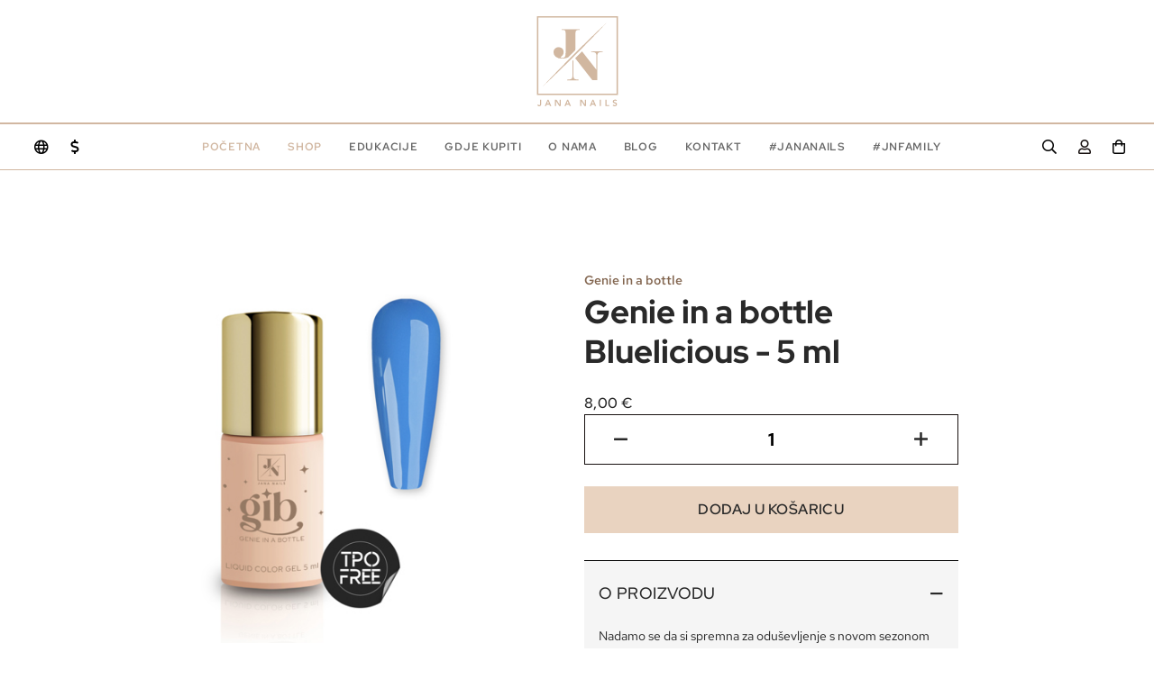

--- FILE ---
content_type: text/html; charset=utf-8
request_url: https://www.nails-jana.com/Shop/genie-in-a-bottle-bluelicious---5ml
body_size: 46725
content:

<!DOCTYPE html>
<html translate="no">
<head>
    <meta charset="utf-8" />
    <meta name="viewport" content="width=device-width, initial-scale=1.0" />
    <title id="pageTitle">Genie in a bottle Bluelicious - 5 ml  - Genie in a bottle - Shop - Jana Nails</title>
    <meta id="pageDesc" name="description" content="Otkrijte najvecu ponudu za nokte i trepavice, vise od 5.000 proizvoda i stalni noviteti. Budite najbolji u ovom poslu. Edukacije sa međunarodnim edukatorima! Shop Jana Nails & Lash Master" />
    <meta id="pageKeywords" name="keywords" content="jana nails, nails jana, lash master, umjetni nokti, izrada umjetnih noktiju, jana dužanec, tipse, akrili, jana obrt, akril tehnika, uv gel sistem, soak off gelovi, manikura i lakovi za nokte, kistovi, rašpice i polirke, tipse šablone i ljepila, tekući proizvodi i ulja, oprema za nokte, uv lampe, usisavači, sterilizatori, mašinice i nastavci, one stroke, nail art, geliranje, efx, cld, umjetne trepavice, ekstenzije trepavica, gelovi u boji, nail art, tečajevi za umjetne nokte, tečajevi za ekstenzije trepavica, neon gelovi, materijal za nokte, ugradnja noktiju, sve za nokte, nails by jana, spa manikura, spa pedikura, jana duzanec, jana zagreb, acrygel, trajni lak, geliranje noktiju, nail art ,geliranje, gel nokti, comby manikura, edukacije geliranja, tecajevi nokti" />
<link rel="canonical" href="https://www.nails-jana.com/shop/genie-in-a-bottle-bluelicious---5ml" />


<meta id="metaUrl" property="og:url" content="https://www.nails-jana.com/shop/genie-in-a-bottle-bluelicious---5ml" />
<meta id="metaType" property="og:type" content="article">
<meta id="metaTitle" property="og:title" content="Genie in a bottle Bluelicious - 5 ml " />
<meta id="metaDesc" property="og:description" content="Nadamo se da si spremna za odu&scaron;evljenje s novom sezonom Summer 2023. 

U moru neodoljivih pla ..." />
<meta id="metaImage" property="og:image" content="https://crm.nails-jana.com/uploads/108 BLUELICIOUS WEB tf_1664.jpg" />
    <script type="application/ld+json">{"@context": "https://schema.org/","@type": "Product","name": "Genie in a bottle Bluelicious - 5 ml ","image":"https://crm.nails-jana.com/uploads/108 BLUELICIOUS WEB tf_1664.jpg","description": "Nadamo se da si spremna za odu&scaron;evljenje s novom sezonom Summer 2023. 

U moru neodoljivih pla ...","sku": "6511","mpn":"6511","brand": {"@type": "Brand","name": "JN"},"review": {"@type": "Review","reviewRating": {"@type": "Rating","ratingValue": "5","bestRating": "5"},"author": {"@type": "Person","name": "Jana Nails"}},"aggregateRating": {"@type": "AggregateRating","ratingValue": "5.0","reviewCount": "21"},"offers": {"@type": "Offer","url": "https://www.nails-jana.com/Shop/genie-in-a-bottle-bluelicious---5ml","priceCurrency": "HRK","price": "8","priceValidUntil":"02026-02-24","itemCondition": "https://schema.org/UsedCondition","availability": "https://schema.org/InStock"}}</script>
    <base href="/" />
    <link rel="preconnect" href="https://fonts.gstatic.com">
    <link rel="stylesheet" href="/dist/css/styles.min.css">
    <link rel="stylesheet" href="https://cdnjs.cloudflare.com/ajax/libs/OwlCarousel2/2.3.4/assets/owl.carousel.min.css" />
    <link rel="stylesheet" href="https://cdnjs.cloudflare.com/ajax/libs/slick-carousel/1.8.1/slick-theme.min.css" integrity="sha512-17EgCFERpgZKcm0j0fEq1YCJuyAWdz9KUtv1EjVuaOz8pDnh/0nZxmU6BBXwaaxqoi9PQXnRWqlcDB027hgv9A==" crossorigin="anonymous" />
    <link rel="stylesheet" href="https://cdnjs.cloudflare.com/ajax/libs/slick-carousel/1.8.1/slick.min.css" integrity="sha512-yHknP1/AwR+yx26cB1y0cjvQUMvEa2PFzt1c9LlS4pRQ5NOTZFWbhBig+X9G9eYW/8m0/4OXNx8pxJ6z57x0dw==" crossorigin="anonymous" />
    <!-- For browsers that don't support .svg (safari)--></>
    <link rel="icon" type="image/x-icon" href="/dist/images/favicons/favicon.ico">
    <!--For browsers that support .svg (most of them)--></>
    <link rel="icon" type="image/svg+xml" href="/dist/images/favicons/favicon.svg">
    <link rel="stylesheet" href="https://cdnjs.cloudflare.com/ajax/libs/magnific-popup.js/1.1.0/magnific-popup.min.css" integrity="sha512-+EoPw+Fiwh6eSeRK7zwIKG2MA8i3rV/DGa3tdttQGgWyatG/SkncT53KHQaS5Jh9MNOT3dmFL0FjTY08And/Cw==" crossorigin="anonymous" />

    <!-- Google Tag Manager -->
    <script>(function(w,d,s,l,i){w[l]=w[l]||[];w[l].push({'gtm.start':
                new Date().getTime(),event:'gtm.js'});var f=d.getElementsByTagName(s)[0],
            j=d.createElement(s),dl=l!='dataLayer'?'&l='+l:'';j.async=true;j.src=
            'https://www.googletagmanager.com/gtm.js?id='+i+dl;f.parentNode.insertBefore(j,f);
        })(window,document,'script','dataLayer','GTM-M526KRQ');</script>
    <!-- End Google Tag Manager -->
    <script charset="UTF-8" src="//web.webpushs.com/js/push/5fc7dd3d66cdbdc71da4da238e385675_1.js" async></script>
    
    <script type="application/ld+json">
 {
   "context": "https://schema.org",
   "type": "Person",
   "name": "Jana Dužanec",
   "alternateName": "Jana Nails",
   "gender": "Female",
   "jobTitle": "Founder & CEO",
   "worksFor": {
     "type": "Organization",
     "name": "Jana Nails",
     "url": "https://www.nails-jana.com"
   },
   "url": "https://www.nails-jana.com",
   "image": "https://upload.wikimedia.org/wikipedia/commons/8/88/JANA_DUZANEC.jpg",
   "nationality": "Croatian",
   "sameAs": [
     "https://www.instagram.com/janaduzanec/",
     "https://m.wikidata.org/wiki/Q134692082",
     "https://www.facebook.com/jananailsinternational/",
     "https://www.linkedin.com/company/jana-nails/",
     "https://www.extravagant.com.hr/clanak/jana-duzanec-zena-koja-je-preko-noktiju-osvojila-svijet/"
   ]
 }
 </script>
</head>
<body>
<!-- Google Tag Manager (noscript) -->
<noscript><iframe src="https://www.googletagmanager.com/ns.html?id=GTM-M526KRQ"
                  height="0" width="0" style="display:none;visibility:hidden"></iframe></noscript>
<!-- End Google Tag Manager (noscript) -->
    <!--Blazor:{"type":"server","prerenderId":"38131634f08246cc8d7348d8fbb59873","key":{"locationHash":"5CABD524540D2BC4DEC97CF3A1110B12F9E43BEA48BF30EA4C02F8784BCF7330:0","formattedComponentKey":""},"sequence":0,"descriptor":"CfDJ8HEtOPN3oxhFsuIJxUJ6HOne2AmzkXBLYAM3F2/4436\u002BO0oyV4nE6gCtpEX\u002BW/U8xvak8ZT2pC/NMYHTEE9j9UGbP3y2MYKB27\u002BySlW6U/KtUvdvZndIVgEZ1y5keczeasbj\u002BqdP31/fJ0aq/Qznc/Ai9qMIBCW0WA9whSPbzrDbYXlYw0g\u002BtY6KVyFy78VZjsSA\u002B7IADtRWxf2blX0LL8VX\u002BFSsqu6\u002BwRPz9LYMslKo29RaSRoM0tQbHUS6WxsW25OG/EAiCvi4\u002BUQLPQUapoTqtzsP6o8ZRAQFvemmdRmUrpSzMp/VT8y387fB5eA9prgS7KOOTVo8eOE2uzV7vAW97Xpa9DR7v3XJb7pX0vREOCuXjljJ\u002BXedfOWzlbaWkz84yo6\u002BGCEGeCMxn9B8Rr8Rql5jZL6MIj2JNrvNMiJG2vYQFXKdt\u002BfQr1FXKiwcVRLuwLnDTWbwNwg1kRRyuVsEdIbJI0zBhmmEGPSXSYjy4gLOPJggOj1qZaM2DpkkuMHnzKgkEE6awkdw71qAAKU="}--><header><nav class="mobile-nav-wrapper"><div class="upper-mobile-navigation d-flex align-items-center d-nav-bp-none"><div class="navigation-trigger"><i class="far fa-bars"></i></div>
            <a href="/" class="active" aria-current="page">
                Jana Nails
            </a>

            <a href="/Cart" class="redirect-to-cart"><i class="far fa-shopping-bag"></i></a></div>

        <div class="mobile-navigation row mx-0 d-nav-bp-none mobile-search-inactive"><div class="main-menu col-12 px-0 d-flex flex-column"><div class="search-wrap px-3"><div class="input-group pr-1"><div class="input-group-prepend"><button class="btn" type="button"><i class="far fa-search"></i></button></div>
                        <input type="text" class="form-control" id="mobileSearchInput" value="" />
                        <div class="input-group-append" id="backspaceKey" style="display: none;"><button class="btn" type="button"><i class="far fa-backspace"></i></button></div></div>
                    <div class="btn blur-mobile-search" id="mobileSearchCollapse"><i class="far fa-times"></i></div></div>
                <div class="search-results" style="display: none;"><ul></ul></div>
                <div class="content pb-4"><ul class="py-4 border-bottom border-light mb-0"><li class="no-trigger strong"><a href="/" class=" active" aria-current="page">Početna</a></li>
                        <li data-target-mobile="4" class="strong"><a href="javascript:;" class="active"> Shop</a></li>
                        <li data-target-mobile="1" class="strong"><a href="javascript:;" class=""> Edukacije</a></li></ul>
                    <ul class="py-4 border-bottom border-light mb-0"><li class="no-trigger"><a href="/Home/WhereToBuy" class=""> Gdje kupiti</a></li>
                        <li class="no-trigger"><a href="/Home/About" class=""> O nama</a></li>
                        <li class="no-trigger"><a href="/Blog" class="">Blog</a></li>
                        <li class="no-trigger"><a href="/Home/Contact" class="">Kontakt</a></li>
                        <li class="no-trigger"><a class="">#JanaNails </a></li>
                        <li class="no-trigger"><a href="/jnfamily" class="">#JNFAMILY </a></li></ul><div class="login-section border-bottom border-light"><div class="title h3 mb-4"> Pridruži nam se</div>
                            
                            <a href="/Account" class="btn-rose btn"> Prijavi se</a></div><ul class="py-4 mb-0 intl-picker"><li data-target-mobile="2"><a><i class="far fa-globe mr-3"></i>
                                <span class="notranslate"></span></a></li>
                        <li data-target-mobile="3"><a><i class="far fa-dollar-sign mr-3"></i>
                                <span>EUR</span></a></li></ul>
                    <div class="social-icons mb-5"><a href="https://www.facebook.com/jananailsinternational/" target="_blank" class="facebook button"><i class="fab fa-facebook-f"></i></a>
                        <div class="dropdown"><button class="btn p-0 instagram" type="button" id="dropdownMenuButton" data-toggle="dropdown" aria-haspopup="true" aria-expanded="false"><i class="fab fa-instagram"></i></button>
                            <div class="dropdown-menu dropdown-menu-right" aria-labelledby="dropdownMenuButton"><a href="https://www.instagram.com/jananails_official" target="_blank" class="dropdown-item">jananails_official </a>
                                <a href="https://www.instagram.com/jananails_shop/" target="_blank" class="dropdown-item">jananails_shop </a>
                                <a href="https://www.instagram.com/jn_beauty_official?igsh=OWp5amg1NzJrcGw4" target="_blank" class="dropdown-item">jn_beauty_official </a></div></div>
                        <a href="https://www.tiktok.com/%40jananails_shop?_t=ZN-8tsptdOoy7a&amp;_r=1" target="_blank" class="tiktok"><i class="fab fa-tiktok"></i></a></div></div></div>

            <div class="submenus col-12 px-0"><div class="content d-none" data-target-mobile="1"><div class="title back"> Edukacije</div>
                    <ul><li><a href="/Education/Educators">Edukatori</a></li>
                        <li><a href="/Education/Courses"> Tečajevi</a></li>
                        <li><a href="/Education/Gallery"> Galerija</a></li></ul></div>
                <div class="content d-none" data-target-mobile="4"><div class="title back"> Shop</div>
                    <ul><div class="col-md-4 col-lg-3 pr-md-4 categories-wrap mb-3 d-block"><div class="categories"><ul class="categories-list"><li><a href="/Shop/Category/goodbye-outlet" class=""><strong><i class="far fa-fire mr-2"></i>
                                                GOODBYE OUTLET
                                            </strong></a></li></ul></div></div></ul></div>
                <div class="content d-none lng-picker notranslate" data-target-mobile="2"><div class="title back"> Jezik</div>
                    <ul><li><a href="/User/SetLanguage?culture=hr-HR" data-lang="hr" class="checked hr"><svg xmlns="http://www.w3.org/2000/svg" viewBox="0 0 512 512"><path d="M512 256c0-31.314-5.633-61.311-15.923-89.043L256 155.826l-240.077 11.13C5.633 194.689 0 224.686 0 256s5.633 61.311 15.923 89.043L256 356.174l240.077-11.13C506.367 317.311 512 287.314 512 256z" fill="#f0f0f0"></path><path d="M256 512c110.071 0 203.906-69.472 240.077-166.957H15.923C52.094 442.528 145.929 512 256 512z" fill="#0052b4"></path><path d="M15.923 166.957h480.155C459.906 69.472 366.071 0 256 0S52.094 69.472 15.923 166.957z" fill="#d80027"></path><path d="M322.783 178.088h-44.522l7.421-55.653 29.68-22.261 29.681 22.261v44.522zm-133.566 0h44.522l-7.421-55.653-29.681-22.261-29.68 22.261v44.522z" fill="#338af3"></path><path fill="#0052b4" d="M285.682 178.088h-59.364v-55.653L256 100.174l29.682 22.261z"></path><path d="M166.957 166.958v122.434c0 29.153 14.082 55.079 35.802 71.332l15.583-3.899 19.664 19.782a89.098 89.098 0 0017.995 1.829c6.13 0 12.117-.623 17.901-1.809l22.447-18.69 12.892 2.751c21.711-16.252 35.803-42.151 35.803-71.296V166.958H166.957z" fill="#f0f0f0"></path><path d="M166.957 166.957h35.617v35.617h-35.617zm71.234 0h35.617v35.617h-35.617zm71.235 0h35.617v35.617h-35.617zm-106.852 35.617h35.617v35.617h-35.617zm71.235 0h35.617v35.617h-35.617zM166.957 238.18h35.617v35.617h-35.617zm35.617 35.618h35.617v35.617h-35.617zm35.617-35.618h35.617v35.617h-35.617zm71.235 0h35.617v35.617h-35.617zm-35.617 35.618h35.617v35.617h-35.617zm-35.618 35.617h35.617v35.617h-35.617zm-35.617.003h-33.319c3.056 13.24 9.064 25.355 17.302 35.617h16.017v-35.617zm106.852 35.618h16.016a88.75 88.75 0 0017.302-35.617h-33.318v35.617zm-106.852 0v15.541c10.359 7.795 22.465 13.384 35.617 16.066v-31.607h-35.617zm71.235 0v31.607c13.153-2.68 25.258-8.271 35.617-16.066v-15.541h-35.617z" fill="#d80027"></path></svg>
                                <span>Hrvatski</span></a></li>
                        <li><a href="/User/SetLanguage?culture=en-US" data-lang="en" class=" en"><svg xmlns="http://www.w3.org/2000/svg" viewBox="0 0 512 512"><circle cx="256" cy="256" r="256" fill="#f0f0f0"></circle><path d="M244.87 256H512c0-23.106-3.08-45.49-8.819-66.783H244.87V256zm0-133.565h229.556a257.35 257.35 0 00-59.07-66.783H244.87v66.783zM256 512c60.249 0 115.626-20.824 159.356-55.652H96.644C140.374 491.176 195.751 512 256 512zM37.574 389.565h436.852a254.474 254.474 0 0028.755-66.783H8.819a254.474 254.474 0 0028.755 66.783z" fill="#d80027"></path><path d="M118.584 39.978h23.329l-21.7 15.765 8.289 25.509-21.699-15.765-21.699 15.765 7.16-22.037a257.407 257.407 0 00-49.652 55.337h7.475l-13.813 10.035a255.58 255.58 0 00-6.194 10.938l6.596 20.301-12.306-8.941a253.567 253.567 0 00-8.372 19.873l7.267 22.368h26.822l-21.7 15.765 8.289 25.509-21.699-15.765-12.998 9.444A258.468 258.468 0 000 256h256V0c-50.572 0-97.715 14.67-137.416 39.978zm9.918 190.422l-21.699-15.765L85.104 230.4l8.289-25.509-21.7-15.765h26.822l8.288-25.509 8.288 25.509h26.822l-21.7 15.765 8.289 25.509zm-8.289-100.083l8.289 25.509-21.699-15.765-21.699 15.765 8.289-25.509-21.7-15.765h26.822l8.288-25.509 8.288 25.509h26.822l-21.7 15.765zM220.328 230.4l-21.699-15.765L176.93 230.4l8.289-25.509-21.7-15.765h26.822l8.288-25.509 8.288 25.509h26.822l-21.7 15.765 8.289 25.509zm-8.289-100.083l8.289 25.509-21.699-15.765-21.699 15.765 8.289-25.509-21.7-15.765h26.822l8.288-25.509 8.288 25.509h26.822l-21.7 15.765zm0-74.574l8.289 25.509-21.699-15.765-21.699 15.765 8.289-25.509-21.7-15.765h26.822l8.288-25.509 8.288 25.509h26.822l-21.7 15.765z" fill="#0052b4"></path></svg>
                                <span>Engleski</span></a></li>
                        <li><a href="/User/SetLanguage?culture=de-DE" data-lang="de" class=" de"><svg xmlns="http://www.w3.org/2000/svg" viewBox="0 0 512 512"><path d="M15.923 345.043C52.094 442.527 145.929 512 256 512s203.906-69.473 240.077-166.957L256 322.783l-240.077 22.26z" fill="#ffda44"></path><path d="M256 0C145.929 0 52.094 69.472 15.923 166.957L256 189.217l240.077-22.261C459.906 69.472 366.071 0 256 0z"></path><path d="M15.923 166.957C5.633 194.69 0 224.686 0 256s5.633 61.31 15.923 89.043h480.155C506.368 317.31 512 287.314 512 256s-5.632-61.31-15.923-89.043H15.923z" fill="#d80027"></path></svg>
                                <span>Njemački</span></a></li>
                        <li><a href="/User/SetLanguage?culture=it-IT" data-lang="it" class=" it"><svg version="1.1" id="Layer_1" xmlns="http://www.w3.org/2000/svg" xmlns:xlink="http://www.w3.org/1999/xlink" x="0px" y="0px" viewBox="0 0 512 512" style="enable-background:new 0 0 512 512;" xml:space="preserve"><circle style="fill:#F0F0F0;" cx="256" cy="256" r="256"></circle> <path style="fill:#D80027;" d="M512,256c0-110.071-69.472-203.906-166.957-240.077v480.155C442.528,459.906,512,366.071,512,256z"></path> <path style="fill:#6DA544;" d="M0,256c0,110.071,69.472,203.906,166.957,240.077V15.923C69.472,52.094,0,145.929,0,256z"></path></svg>
                                <span>Talijanski</span></a></li>
                        <li><a href="/User/SetLanguage?culture=es-ES" data-lang="es" class=" es"><svg version="1.1" id="Layer_1" xmlns="http://www.w3.org/2000/svg" xmlns:xlink="http://www.w3.org/1999/xlink" x="0px" y="0px" viewBox="0 0 512 512" style="enable-background:new 0 0 512 512;" xml:space="preserve"><path style="fill:#FFDA44;" d="M0,256c0,31.314,5.633,61.31,15.923,89.043L256,367.304l240.077-22.261 C506.367,317.31,512,287.314,512,256s-5.633-61.31-15.923-89.043L256,144.696L15.923,166.957C5.633,194.69,0,224.686,0,256z"></path> <g><path style="fill:#D80027;" d="M496.077,166.957C459.906,69.473,366.071,0,256,0S52.094,69.473,15.923,166.957H496.077z"></path> <path style="fill:#D80027;" d="M15.923,345.043C52.094,442.527,145.929,512,256,512s203.906-69.473,240.077-166.957H15.923z"></path></g></svg>
                                <span>Španjolski</span></a></li></ul></div>
                <div class="content d-none lng-picker" data-target-mobile="3"><div class="title back">EUR</div>
                    <ul><li><a class="checked"><span>EUR</span></a></li>
                        <li><a class=""><span>USD</span></a></li></ul></div></div></div></nav>
    <nav class="wide-nav-wrapper d-none d-nav-bp-block"><div class="container-fluid upper"><div class="container main-navigation"><div class="logo-wrapper"><a href="/" class="active" aria-current="page"><img src="/dist/images/logo.svg" alt></a></div></div></div>

        <div class="container-fluid lower"><div class="container main-navigation"><div class="row flex-grow-1 menu-to-toggle nav-on-lg"><div class="col-12 main-row-column"><div class="row align-items-center justify-content-between main-row pb-3 pb-nav-bp-0 flex-nowrap"><div class="active-search-input"><button id="searchInput" class="search-icon" type="button"><i class="far fa-search"></i></button>
                                <div class="custom-search head wide open"><input class="current focused-search-input form-control" type="text" placeholder="prona&#x111;i proizvod" id="lg-nav-input" autocomplete="off" value="" /></div>
                                <i class="far fa-times js-close-search close-search"></i></div>
                            <div class="currency-picker nl-item col-1"><div class="dropdown"><button class="btn p-0 bg-white" type="button" id="dropdownMenuButton1" data-toggle="dropdown" aria-haspopup="true" aria-expanded="false"><i class="far fa-globe nl-item p-2"></i></button>
                                    <div class="dropdown-menu" aria-labelledby="dropdownMenuButton1"><a class="dropdown-item active" href="/User/SetLanguage?culture=hr-HR&amp;returnUrl=%2FShop%2Fgenie-in-a-bottle-bluelicious---5ml">Hrvatski</a>
                                        <a class="dropdown-item " href="/User/SetLanguage?culture=en-US&amp;returnUrl=%2FShop%2Fgenie-in-a-bottle-bluelicious---5ml">Engleski</a>
                                        <a class="dropdown-item " href="/User/SetLanguage?culture=de-DE&amp;returnUrl=%2FShop%2Fgenie-in-a-bottle-bluelicious---5ml">Njemački</a>
                                        <a class="dropdown-item " href="/User/SetLanguage?culture=it-IT&amp;returnUrl=%2FShop%2Fgenie-in-a-bottle-bluelicious---5ml">Talijanski</a>
                                        <a class="dropdown-item " href="/User/SetLanguage?culture=es-ES&amp;returnUrl=%2FShop%2Fgenie-in-a-bottle-bluelicious---5ml">Španjolski</a></div></div>

                                <div class="dropdown"><button class="btn p-0 bg-white" type="button" id="dropdownMenuButton2" data-toggle="dropdown" aria-haspopup="true" aria-expanded="false"><i class="far fa-dollar-sign nl-item p-2"></i></button>
                                    <div class="dropdown-menu" aria-labelledby="dropdownMenuButton2"><a href="javascript:;" class="dropdown-item active">EUR </a>
                                        <a href="javascript:;" class="dropdown-item ">USD </a></div></div></div>
                            <ul class="main-menu"><li class="nl-item"><a href="/" class=" active" aria-current="page">Početna</a></li>
                                <li class="nl-item"><a href="/Shop" class="active active" aria-current="page"> Shop</a></li>
                                <li class="nl-item dd-wrapper"><span class=""> Edukacije</span>
                                    <ul class="dropdown-menu-custom"><li><a href="/Education/Educators">Edukatori</a></li>
                                        <li><a href="/Education/Courses"> Tečajevi</a></li>
                                        <li><a> Galerija</a></li></ul></li>
                                <li class="nl-item"><a href="/Home/WhereToBuy" class=""> Gdje kupiti</a></li>
                                <li class="nl-item"><a href="/Home/About" class=""> O nama</a></li>
                                <li class="nl-item"><a href="/Blog" class="">Blog</a></li>
                                <li class="nl-item"><a href="/Home/Contact" class="">Kontakt</a></li>
                                <li class="nl-item"><a class="">#jananails </a></li>
                                <li class="nl-item"><a href="/jnfamily" class="">#jnfamily </a></li></ul>
                            <div class="main-menu-icons"><a href="javascript:;" class="mx-1"><i class="far fa-search nl-item search js-trigger-search p-2"></i></a>

                                <div class="user-options mx-1"><i class="far fa-user nl-item p-2" id="triggerUserOptionsWrapper"></i>

                                    <div class="options-wrapper" style="display: none;"><div class="slide slide-1 active"><div class="user-account d-flex flex-column align-items-center"><div class="body-2 text-dark-high text-center mt-4 mb-2"> Korisnički račun</div>
                                                    <a href="/Account" class="btn btn-rose"> Prijavi se</a></div></div></div></div>
                                <div class="reloadCounter mx-1"><a href="/Cart"><i class="far fa-shopping-bag nl-item p-2"></i></a></div></div></div></div></div></div>
            <div class="search-results" style="display: none;"><ul></ul></div></div></nav></header><main><div class="added-to-cart-toast" id="productDetailsToast"><div class="toast-header d-flex align-items-center"><div class="text-title-m"> Dodano u košaricu</div>
		<a href="javascript:;" class="close-toast p-2 ml-auto mr-n2 text-medium" id="closeProductDetailsToast"><i class="far fa-times"></i></a></div>
	<div class="toast-body"><img src="https://crm.nails-jana.com/uploads/108 BLUELICIOUS WEB tf_1664.jpg?width=80&amp;height=80&amp;mode=crop" class="mr-1 mr-sm-4" alt />
			<div class="product-details"><div class="text-title-s">Genie in a bottle Bluelicious - 5 ml </div>
				<div class="text-price-primary">8,00 &#x20AC;</div></div></div>
	<div class="toast-footer section-white d-flex"><a href="/Cart/Pay" class="btn btn-rose">Plaćanje</a>
		<a href="/Cart" class="btn btn-outline ml-1">Košarica</a></div></div>

    <div data-aos="fade" data-aos-delay="0" data-aos-duration="500" data-aos-easing="" data-aos-mirror="false" data-aos-once="false" data-aos-offset="0">
        <div class="container product-details-page py-main-lg"><div class="row"><div class="col-lg-10 offset-lg-1"><div class="row"><div class="col-md-6 col-lg-5"><div class="focused-item d-inline-block"><img class="xzoom d-flex mx-auto w-100" src="https://crm.nails-jana.com/uploads/108 BLUELICIOUS WEB tf_1664.jpg?width=460&amp;height=460&amp;mode=crop" xoriginal="https://crm.nails-jana.com/uploads/108 BLUELICIOUS WEB tf_1664.jpg" />

                                <video width="400" controls autoplay loop style="display: none;"><source src type="video/mp4" id="FDFDFDF">
                                    
                                    Your browser does not support HTML video.
                                </video></div>

                            <div class="xzoom-thumbs mt-3 pt-3 border-top mb-5"><a href="https://crm.nails-jana.com/uploads/108 BLUELICIOUS WEB tf_1664.jpg" data-type="image"><img class="xzoom-gallery w-100" src="https://crm.nails-jana.com/uploads/108 BLUELICIOUS WEB tf_1664.jpg?width=460&amp;height=460&amp;mode=crop" xpreview="https://crm.nails-jana.com/uploads/108 BLUELICIOUS WEB tf_1664.jpg?width=460&amp;height=460&amp;mode=crop" /></a><a href="https://crm.nails-jana.com/uploads/WET N WAVE IG_f944.jpg" data-type="image"><img class="xzoom-gallery w-100" src="https://crm.nails-jana.com/uploads/WET N WAVE IG_f944.jpg?width=460&amp;height=460&amp;mode=crop" xpreview="https://crm.nails-jana.com/uploads/WET N WAVE IG_f944.jpg?width=460&amp;height=460&amp;mode=crop" /></a><a href="https://crm.nails-jana.com/uploads/Marina Paun Air touch NO SIGNAL Gib Bluelicious Gib Snow whitev Gib Blackest Black 213 Aqua IG_e014.jpg" data-type="image"><img class="xzoom-gallery w-100" src="https://crm.nails-jana.com/uploads/Marina Paun Air touch NO SIGNAL Gib Bluelicious Gib Snow whitev Gib Blackest Black 213 Aqua IG_e014.jpg?width=460&amp;height=460&amp;mode=crop" xpreview="https://crm.nails-jana.com/uploads/Marina Paun Air touch NO SIGNAL Gib Bluelicious Gib Snow whitev Gib Blackest Black 213 Aqua IG_e014.jpg?width=460&amp;height=460&amp;mode=crop" /></a><a href="https://crm.nails-jana.com/uploads/WET N WAVE WEB_27ba.jpg" data-type="image"><img class="xzoom-gallery w-100" src="https://crm.nails-jana.com/uploads/WET N WAVE WEB_27ba.jpg?width=460&amp;height=460&amp;mode=crop" xpreview="https://crm.nails-jana.com/uploads/WET N WAVE WEB_27ba.jpg?width=460&amp;height=460&amp;mode=crop" /></a><a href="https://crm.nails-jana.com/uploads/TIAEA WET N WAVE IG_28be.jpg" data-type="image"><img class="xzoom-gallery w-100" src="https://crm.nails-jana.com/uploads/TIAEA WET N WAVE IG_28be.jpg?width=460&amp;height=460&amp;mode=crop" xpreview="https://crm.nails-jana.com/uploads/TIAEA WET N WAVE IG_28be.jpg?width=460&amp;height=460&amp;mode=crop" /></a><a href="https://crm.nails-jana.com/uploads/Anamarija Lilic_f5c2.jpg" data-type="image"><img class="xzoom-gallery w-100" src="https://crm.nails-jana.com/uploads/Anamarija Lilic_f5c2.jpg?width=460&amp;height=460&amp;mode=crop" xpreview="https://crm.nails-jana.com/uploads/Anamarija Lilic_f5c2.jpg?width=460&amp;height=460&amp;mode=crop" /></a><a href="https://crm.nails-jana.com/uploads/Ines Psak GIB Bluelicious i 279 IG_f3ca.jpg" data-type="image"><img class="xzoom-gallery w-100" src="https://crm.nails-jana.com/uploads/Ines Psak GIB Bluelicious i 279 IG_f3ca.jpg?width=460&amp;height=460&amp;mode=crop" xpreview="https://crm.nails-jana.com/uploads/Ines Psak GIB Bluelicious i 279 IG_f3ca.jpg?width=460&amp;height=460&amp;mode=crop" /></a><a href="https://crm.nails-jana.com/uploads/Loretta wet n wave IG_38ce.jpg" data-type="image"><img class="xzoom-gallery w-100" src="https://crm.nails-jana.com/uploads/Loretta wet n wave IG_38ce.jpg?width=460&amp;height=460&amp;mode=crop" xpreview="https://crm.nails-jana.com/uploads/Loretta wet n wave IG_38ce.jpg?width=460&amp;height=460&amp;mode=crop" /></a><a href="https://crm.nails-jana.com/uploads/2 Tiara Hrvatin Bluelicious ig_ad00.jpg" data-type="image"><img class="xzoom-gallery w-100" src="https://crm.nails-jana.com/uploads/2 Tiara Hrvatin Bluelicious ig_ad00.jpg?width=460&amp;height=460&amp;mode=crop" xpreview="https://crm.nails-jana.com/uploads/2 Tiara Hrvatin Bluelicious ig_ad00.jpg?width=460&amp;height=460&amp;mode=crop" /></a><a href="https://crm.nails-jana.com/uploads/Lorena Rajkovic GIB Bluelicious ig_34b7.jpg" data-type="image"><img class="xzoom-gallery w-100" src="https://crm.nails-jana.com/uploads/Lorena Rajkovic GIB Bluelicious ig_34b7.jpg?width=460&amp;height=460&amp;mode=crop" xpreview="https://crm.nails-jana.com/uploads/Lorena Rajkovic GIB Bluelicious ig_34b7.jpg?width=460&amp;height=460&amp;mode=crop" /></a><a href="https://crm.nails-jana.com/uploads/Marina Paun Dive in Bluelicious Dip in deep ig_d858.jpg" data-type="image"><img class="xzoom-gallery w-100" src="https://crm.nails-jana.com/uploads/Marina Paun Dive in Bluelicious Dip in deep ig_d858.jpg?width=460&amp;height=460&amp;mode=crop" xpreview="https://crm.nails-jana.com/uploads/Marina Paun Dive in Bluelicious Dip in deep ig_d858.jpg?width=460&amp;height=460&amp;mode=crop" /></a><a href="https://crm.nails-jana.com/uploads/Tea Coralic bluelicious IG_ba90.jpg" data-type="image"><img class="xzoom-gallery w-100" src="https://crm.nails-jana.com/uploads/Tea Coralic bluelicious IG_ba90.jpg?width=460&amp;height=460&amp;mode=crop" xpreview="https://crm.nails-jana.com/uploads/Tea Coralic bluelicious IG_ba90.jpg?width=460&amp;height=460&amp;mode=crop" /></a><a href="https://crm.nails-jana.com/uploads/Bojana Matesic Duragel 1 2  Glacial 304 Pink pass GIB bluelicious Blitz  IG_8b04.jpg" data-type="image"><img class="xzoom-gallery w-100" src="https://crm.nails-jana.com/uploads/Bojana Matesic Duragel 1 2  Glacial 304 Pink pass GIB bluelicious Blitz  IG_8b04.jpg?width=460&amp;height=460&amp;mode=crop" xpreview="https://crm.nails-jana.com/uploads/Bojana Matesic Duragel 1 2  Glacial 304 Pink pass GIB bluelicious Blitz  IG_8b04.jpg?width=460&amp;height=460&amp;mode=crop" /></a></div></div>
                        <div class="col-md-6 col-lg-5 offset-lg-1 px-3 px-xl-2 product-detailed section-white"><a href="/Shop/Category/genie-in-a-bottle" class="text-label-m mb-1 d-inline-block">Genie in a bottle</a>
                            <h1 class="text-headline-s mb-4">Genie in a bottle Bluelicious - 5 ml </h1><div class="text-price-primary">8,00 &#x20AC;</div><div class="input-group mb-3 quantity mb-4"><div class="input-group-prepend"><button class="btn"><i class="far fa-minus"></i></button></div>
                                        <input type="text" class="form-control" aria-label="Quantity" value="1" />
                                        <div class="input-group-append"><button class="btn"><i class="far fa-plus"></i></button></div></div>
                                    <div class="btn btn-rose btn-lg w-100 mb-45 ">Dodaj u košaricu</div><div class="tab opened"><div class="tab-nav subtitle-1 border-top border-black py-4 align-items-center justify-content-between d-flex">O proizvodu
                                        <i class="far"></i></div>


                                    <div class="tab-content"><div class="body-2 text-high pb-4 mb-3"><p>Nadamo se da si spremna za odu&scaron;evljenje s novom sezonom <strong>Summer 2023</strong>. 🌊</p>

<p>U moru neodoljivih plavih nijansi koje smo izronili iz carstva dubina na&scaron;eg osvježavajućeg bazena, izdvojili smo prekrasne boje <em><strong>Genie in a bottle - Wet n&#39; Wave</strong></em> kolekcije koja nam donosi vrući pogled na odmor uz hladne koktele i sjene slamnatih &scaron;e&scaron;ira. 💦</p>

<p>Uz plavo zelene nijanse odlučili smo izvesti kontrast s bojama koralja <strong>Poolside heaven: </strong><a href="https://www.nails-jana.com/Shop/Category/pollside-heaven">Poolside heaven - Shop - Jana Nails (nails-jana.com)</a> koje podižu plavetnilo svojom raznolikosti u koraljnim nijansama kako bi zadovoljili svačiji ukus.</p>

<p>Uz mno&scaron;tvo neon jarkih boja koje imamo u svim pro&scaron;lim kolekcijama, ove godine smo se odlučili za boje koje se izvrsno slažu uz neonsko, <em>cool</em> ludilo u potpuno neočekivanim kombinacijama.</p>

<p><strong>Genie in a bottle &ndash; osvojit će vas već pri prvom nano&scaron;enju!</strong></p>

<p>Pravi &bdquo;duh u bočici&bdquo; koji ispunjava sve Va&scaron;e želje!</p>

<p><strong>Molimo da pažljivo pročitate uputstva za kori&scaron;tenje prije kupovine!</strong></p>

<p><strong>Genie in a bottle</strong> je tekući visoko pigmentirani <em>color gel</em> (pasta) izuzetno visoke viskoznosti (gustoće), koji dolazi u pakiranju s ergonomskim kistom i odmah je spreman za kori&scaron;tenje. Izuzetne je pokrivnosti, koristi se na obrađeni, jako dobro zaglađeni (<em>pobuffani)</em> <em>builder gel</em>. Radi svoje gustoće i potpuno drugačije teksture od trajnih lakova, potrebno je neko vrijeme za prilagodbu na ovakve teksture kao i način rada. Jednom kada ga zavolite ni&scaron;ta drugo vam neće biti dovoljno dobro i prekrivno!</p>

<p><strong>Genie in a bottle</strong> <strong>nije</strong> trajni lak, te se ne preporučuje kori&scaron;tenje na klasične mekane baze od trajnog laka.</p>

<p><strong>Uputstva za uporabu:</strong></p>

<ul>
	<li>
	<p>Na obrađeni <em>builder gel</em> ili <em>acrygel</em> s položenim kistom uzeti dovoljnu količinu proizvoda, ne upirati s kistom o podlogu, te nježno razvući boju (sredina, pa strane). Bitno je ravnomjerno razvući boju kako bi cijeli nokat bio savr&scaron;eno zaglađen i kako ne bi dobili zadebljanje na bočnim dijelovima.</p>
	</li>
	<li>
	<p>Ostaviti ga par sekundi kako bi se sam nivelirao i rasporedio, pa tek onda u lampu (preporučujemo 2 x 2 nokta odjednom, a palce uvijek posebno polimerizirati).</p>
	</li>
	<li>
	<p>Većina boja je apsolutno prekrivna u prvom sloju (čak <em>nude</em> i <em>neon</em> boje), ali uvijek preporučujemo dva tanka sloja radi preciznosti.</p>
	</li>
	<li>
	<p>Obavezna je uporaba kombiniranih UV/LED lampi najmanje snage 48 W (<strong>GIB</strong> se neće osu&scaron;iti u slabijim lampama).</p>
	</li>
</ul>

<p>Sve na&scaron;e boje iz <strong>GIB</strong> kolekcija su rađene i testirane samo na kombiniranim UV/LED lampama minimalne snage 48 W.</p>

<p>Ako imate problem s gužvanjem ili točkicama (balončićima) boje koji se pojavljuju nakon su&scaron;enja, prvo provjerite s kakvim lampama radite, jesu li već za zamjenu i osiguravaju li sigurno jačinu od 48 W koja je na njima navedena.</p>

<p>Ako ste sigurni da su lampe jake i provjerene snage, probajte ga nanositi u tanjim slojevima, ravnomjerno te mu dozvoliti da se nivelira sam. Ako na određenim mjestima na noktu ostane vi&scaron;e boje, ti dijelovi će se slabije polimerizirati.</p>

<p>Kada vam boja bude pri kraju jednostavno okrenite bočicu naopako kako bi sve mogli iskoristiti.</p>

<p>Boje na webu i dru&scaron;tvenim mrežama mogu varirati ovisno od ekrana i same nemogućnosti prikazivanja iste boje na svim uređajima jednako.</p>

<p>Pridružite se na&scaron;oj Facebook grupi: <strong>JANA NAILS OFFICIAL GROUP</strong> i pogledajte video za kori&scaron;tenje <strong>Genie in a bottle</strong> boja.</p>
</div></div></div><div class="tab mb-2"><div class="tab-nav py-4 align-items-center justify-content-between d-flex">Sastojci
										<i class="far"></i></div>


									<div class="tab-content" style="display: none;"><div class="text-body-m pb-4 mb-3"><p><strong>SASTOJCI/INGREDIENTS: </strong></p>

<p>ALIPHATIC URETHANE ACRYLATE, BIS(PENTAERYTHRITYL TRIACRYLATE) PENTAERYTH- RITYL DIACRYLATE/IPDI COPOLYMER, HYDROXYPROPYL METHACRYLATE, TRIETHYLENE GLYCOL DIMETHACRYLATE, PEG-6 TRIMETHYLOLPROPANE TRIACRYLATE, PENTAERYTHRITYL TETRA-/TRIACRYLATE, ETHYL TRIMETHYLBENZOYL PHENYLPHOSPHINATE, SILICA DIMETHYL SILYLATE, MAY CONTAIN: BENZOYL ISOPROPANOL, BIS-TRIMETHYLBENZOYL PHENYLPHOSPHINE OXIDE, DIMETHICONE COPOLYOL, CI 77499 (Iron Oxides), CI 77000 (ALUMINIUM POWDER), CI 15880 (D&amp;C Red No. 34), CI 77891 (Titanium dioxide), CI 77491 (Iron Oxides), CI 45380 (D&amp;C Red No. 21 Al Lake), ALUMINUM HYDROXIDE, ALUMINUM BENZOATE, CI 75470 (Carmine), CI 42090 (FD&amp;C Blue No. 1 Al Lake), CI 16035 (FD&amp;C Red No. 40), CI 60725 (D&amp;C Violet No. 2 ), MICA, CI 77742 (Manganese Violet), CI 47005 (Iron Oxides), CI 15850:1 (D&amp;C Red No.6), CI 77289 (Chromium hydroxide green), CI 77007 (Ultramarines), CI 77510 (Ferric ferrocyanide), CALCIUM ALUMINUM BOROSILICATE, P-HYDROXYANISOLE, POLYETHYLENE TEREPHTHALATE, ISOPROPYL ALCOHOL, SYNTHETIC FLUORPHLOGOPITE, CI 45370 (D&amp;C Orange No. 5), ETHYLCELLULOSE, CI 77489 (Iron Oxides), CI 77861 (Tin Oxide), CI 45410 (D&amp;C Red No. 27 Al Lake), CI 77891 (Titanium Dioxide), ISOBUTYLPHENOXY EPOXY RESIN, HYDROGENATED POLYISOBUTENE, POLYURETHANE-11, TRIETHOXYCAPRYLYLSILANE, CI 15850:1, PALMITIC ACID, CI 77820 (Silver), ISOPHORONE DIAMINE/ISOPHTHALIC ACID/TRO- METHAMINE COPOLYMER</p>
</div></div></div><div class="tab mb-2"><div class="tab-nav py-4 align-items-center justify-content-between d-flex">Upozorenja
										<i class="far"></i></div>


									<div class="tab-content" style="display: none;"><div class="text-body-m pb-4 mb-3"><p><u>UPOZORENJE!</u> SAMO ZA PROFESIONALNU UPORABU! Pažljivo pročitati uputstva za uporabu! Izbjegavati direktan kontakt sa kožom i očima. Čuvati izvan dohvata djece. Može izazvati iritaciju kože. Ne upotrebljavati na ozljeđenim ili bolesnim noktima. Čuvati dalje od otvorenog izvora topline. Temeljito isprati sa vodom u slučaju kontakta sa kožom ili očima i potražiti liječnićku pomoć. Čuvati u hladnim, dobro prozračenim prostorima.</p>

<p>MADE IN EU</p>
</div></div></div><div class="tab mb-2"><div class="tab-nav py-4 align-items-center justify-content-between d-flex">CPNP
										<i class="far"></i></div>


									<div class="tab-content" style="display: none;"><div class="text-body-m pb-4 mb-3"><p>REF. BROJ CPNP: 4216002</p>
</div></div></div><div class="border-top border-black py-2"><p class="caption mb-0">Proizvođač: “JANA”, obrt za trgovinu i usluge, Grižanska 33, 10000 Zagreb
		                            OIB: 45729681661, email: info@nails-jana.com</p></div>

                            <div class="caption text-medium mb-4 border-top border-black pt-4"> Sviđa Vam se ovaj proizvod? Podijelite ga na društvenim mrežama i nas tagajte sa #jananails #lovejananails #jnbeauty #jnbeautyofficial #lovejnbeauty</div>

                            <div class="social-icons-expanded d-flex"><a href="https://www.facebook.com/sharer/sharer.php?u=https://nails-jana.com/shop/genie-in-a-bottle-bluelicious---5ml" class="btn btn-info facebook mx-3" target="_blank"><i class="fab fa-facebook-f text-dark-medium mr-3"></i>
                                    <span class="body-2">Podijeli</span></a>
                                <a href="http://pinterest.com/pin/create/link/?url=https://nails-jana.com/shop/genie-in-a-bottle-bluelicious---5ml" class="btn btn-info pinterest mx-3" target="_blank"><i class="fab fa-pinterest-p text-dark-medium mr-3"></i>
                                    <span class="body-2">Pinaj</span></a></div></div></div></div></div></div>
    </div>
</main><footer><section class="container navigation"><div class="row justify-content-between mx-n2 mx-sm-0 mx-xl-n2"><div class="col-sm-6 col-lg-3 footer-column"><h4 class="text-title-s d-flex align-items-center justify-content-between py-3">Jana nails</h4>
                <ul><li><a href="/Home/About"> O nama</a></li>
                    <li><a href="/Education/Courses"> Edukacije</a></li>
                    <li><a href="/Blog">Blog</a></li>
                    <li><a href="/Shop" class="active" aria-current="page">Shop</a></li>
                    <li><a href="/Education/Gallery"> Galerija</a></li></ul></div>
            <div class="col-sm-6 col-lg-3 footer-column"><h4 class="d-flex align-items-center justify-content-between py-3"> Prava</h4>
                <ul><li><a href="/Home/Gdpr#uvjeti-koristenja">Uvjeti korištenja</a></li>
                    <li><a href="/Home/Gdpr#opci-uvjeti"> Opći uvjeti poslovanja</a></li>
                    <li><a href="/Home/Gdpr#obavijest-potrosacima"> Obavijest potrošačima</a></li>
                    <li><a href="/Home/Gdpr#izjava-o-privatnosti"> Izjava o privatnosti</a></li>
                    <li><a href="/Home/Gdpr#podaci-obrta"> Podaci obrta</a></li>
                    <li><a href="/Home/Gdpr#zaprimanje-narudzbi"> Zaprimanje i obrada narudžbi</a></li>
                    <li><a href="/documents/obrazac-o-jednostranom-raskidu.pdf" target="_blank"> Obrazac o jednostranom raskidu</a></li>
                    <li><a href="/documents/tablica-umanjenja-cijena.pdf" target="_blank"> Tablica umanjenja cijena</a></li></ul></div>
            <div class="col-sm-6 col-lg-3 footer-column"><h4 class="text-title-s d-flex align-items-center justify-content-between py-3">Kontakt</h4>
                <ul><li>T <a href="tel:+38517100091">01/7100-091</a></li>
                    <li>T <a href="tel:+385996310468">099/6310-468</a></li>
                    <li>M <a href="mailto:info@nails-jana.com" target="_blank">info@nails-jana.com</a></li></ul></div>

            <div class="col-sm-6 col-lg-3 footer-column"><div class="social-icons"><a href="https://www.facebook.com/jananailsinternational/" class="facebook" target="_blank"><i class="fab fa-facebook-f"></i></a>
                    <div class="dropdown"><button class="btn p-0 instagram" type="button" id="dropdownMenuButton" data-toggle="dropdown" aria-haspopup="true" aria-expanded="false"><i class="fab fa-instagram"></i></button>
                        <div class="dropdown-menu dropdown-menu-right" aria-labelledby="dropdownMenuButton"><a class="dropdown-item" target="_blank" href="https://www.instagram.com/jananails_official">jananails_official</a>
                            <a class="dropdown-item" target="_blank" href="https://www.instagram.com/jananails_shop/">jananails_shop</a>
                            <a class="dropdown-item" target="_blank" href="https://www.instagram.com/jn_beauty_official?igsh=OWp5amg1NzJrcGw4 ">jn_beauty_official</a></div></div>
                    <a href="https://www.tiktok.com/@jananails_shop?_t=ZN-8tsptdOoy7a&_r=1" class="tiktok" target="_blank"><i class="fab fa-tiktok"></i></a></div>

                <div class="d-flex flex-wrap justify-content-center justify-content-sm-start"><div class="mx-1 " style="width: 3rem; height: 3rem"><img src="/dist/images/cards/Maestro.png" alt="maestro" class="w-100 h-100" style="object-fit: contain;"></div>
                    <div class="mx-1 " style="width: 3rem; height: 3rem"><img src="/dist/images/cards/Mastercard.png" alt="mastercard" class="w-100 h-100" style="object-fit: contain;"></div>
                    <div class="mx-1 " style="width: 3rem; height: 3rem"><img src="/dist/images/cards/Visa.png" alt="visa" class="w-100 h-100" style="object-fit: contain;"></div>
                    <div class="mx-1 " style="width: 4rem; height: 3rem"><img src="/dist/images/cards/wspay.gif" alt="ws pay" class="w-100 h-100" style="object-fit: contain;"></div></div></div></div></section>

    <section class="caption container copyright d-flex align-items-center flex-column flex-sm-row"><div class="mr-sm-auto">Copyright ©2026  Sva prava pridržana - Jana obrt</div>
        <a href="/Home/Gdpr#izjava-o-privatnosti" class="d-inline-block p-1 p-sm-3"> Izjava o privatnosti</a>
        <a href="/Home/Gdpr#uvjeti-koristenja" class="d-inline-block p-1 p-sm-3">Uvjeti korištenja</a></section></footer>
<!--Blazor:{"prerenderId":"38131634f08246cc8d7348d8fbb59873"}-->

    <div id="google_translate_element" style="display:none"></div>

    <script src="https://ajax.googleapis.com/ajax/libs/jquery/3.4.1/jquery.min.js"></script>
    <script src="https://cdnjs.cloudflare.com/ajax/libs/slick-carousel/1.8.1/slick.min.js" integrity="sha512-XtmMtDEcNz2j7ekrtHvOVR4iwwaD6o/FUJe6+Zq+HgcCsk3kj4uSQQR8weQ2QVj1o0Pk6PwYLohm206ZzNfubg==" crossorigin="anonymous"></script>
    <script src="https://cdnjs.cloudflare.com/ajax/libs/OwlCarousel2/2.3.4/owl.carousel.min.js" integrity="sha512-bPs7Ae6pVvhOSiIcyUClR7/q2OAsRiovw4vAkX+zJbw3ShAeeqezq50RIIcIURq7Oa20rW2n2q+fyXBNcU9lrw==" crossorigin="anonymous"></script>
    <script src="https://cdn.jsdelivr.net/npm/bootstrap@4.5.3/dist/js/bootstrap.bundle.min.js" integrity="sha384-ho+j7jyWK8fNQe+A12Hb8AhRq26LrZ/JpcUGGOn+Y7RsweNrtN/tE3MoK7ZeZDyx" crossorigin="anonymous"></script>
    <script src="https://cdnjs.cloudflare.com/ajax/libs/magnific-popup.js/1.1.0/jquery.magnific-popup.min.js" integrity="sha512-IsNh5E3eYy3tr/JiX2Yx4vsCujtkhwl7SLqgnwLNgf04Hrt9BT9SXlLlZlWx+OK4ndzAoALhsMNcCmkggjZB1w==" crossorigin="anonymous"></script>
    <script src="https://cdn.jsdelivr.net/npm/xzoom@1.0.14/dist/xzoom.min.js"></script>
    <script src="_content/BlazorAnimate/blazorAnimateInterop.js"></script>
    <script type="text/javascript" async defer src="//assets.pinterest.com/js/pinit.js"></script>
    <script src="https://polyfill.io/v3/polyfill.min.js?features=default"></script>
    <script src="https://maps.googleapis.com/maps/api/js?key=AIzaSyBGRHR5cokEPVIrJae8VsKs11gvkDW-PRU&callback=initLocationsMap&libraries=&v=weekly" defer></script>

    <!-- Cloudflare Turnstile -->
    <script src="https://challenges.cloudflare.com/turnstile/v0/api.js" async defer></script>

    <script src="/google-analytics/interop.js"></script>
    <script src="/dist/js/scripts.js"></script>

    <script src="/common/MyScripts.js"></script>
    <script src="/dist/js/videoSetup.js"></script>
    
    <script autostart="false" src="_framework/blazor.server.js"></script>
    <script>async function connectionDown(n) { for (let o = 0; o < n.maxRetries && (await this.delay(n.retryIntervalMilliseconds), !this.isDisposed); o++)try { if (await window.Blazor.reconnect()) return; console.error("Server Rejected") } catch (n) { console.error(n) } location.reload() } function delay(n) { return new Promise(o => setTimeout(o, n)) } function connectionUp(n) { } window.Blazor.start({ reconnectionOptions: { maxRetries: 5, retryIntervalMilliseconds: 2e3 }, reconnectionHandler: { onConnectionDown: n => connectionDown(n), onConnectionUp: n => connectionUp(n) } });</script>
    <script>
        function consentGranted() {
            gtag('consent', 'update', {
                ad_user_data: 'granted',
                ad_personalization: 'granted',
                ad_storage: 'granted',
                analytics_storage: 'granted'
            });
        }
    </script>
</body>
</html>


--- FILE ---
content_type: text/css
request_url: https://www.nails-jana.com/dist/css/styles.min.css
body_size: 174219
content:
html{font-size:16px}@font-face{font-family:RedHatText;src:url(../fonts/RedHatText-VariableFont_wght.woff2);font-weight:1 999}@font-face{font-family:RedHatDisplay;src:url(../fonts/RedHatDisplay-VariableFont_wght.woff2);font-weight:1 999}.text-body-l{font-family:RedHatText , Arial;font-weight:300;font-size:1.125rem;line-height:1.5rem;letter-spacing:0rem}.text-body-m{font-family:RedHatText , Arial;font-weight:300;font-size:1rem;line-height:1.5rem;letter-spacing:0rem}.text-body-s{font-family:RedHatText , Arial;font-weight:300;font-size:.875rem;line-height:1.125rem;letter-spacing:0rem}.text-label-l{font-family:RedHatText , Arial;font-weight:500;font-size:1rem;line-height:1.25rem;letter-spacing:0rem}.text-label-m{font-family:RedHatText , Arial;font-weight:500;font-size:.875rem;line-height:1.125rem;letter-spacing:0rem}.text-label-s{font-family:RedHatText , Arial;font-weight:500;font-size:.75rem;line-height:1rem;letter-spacing:0rem}.text-title-l{font-family:RedHatText , Arial;font-weight:700;font-size:1.25rem;line-height:1.75rem;letter-spacing:-0.02rem}.text-title-m{font-family:RedHatText , Arial;font-weight:600;font-size:1.125rem;line-height:1.5rem;letter-spacing:0rem}.text-title-s{font-family:RedHatText , Arial;font-weight:600;font-size:1rem;line-height:1.5rem;letter-spacing:0rem}.text-headline-l{font-family:RedHatDisplay , Arial;font-weight:700;font-size:2.25rem;line-height:2.75rem;letter-spacing:0rem}.text-headline-m{font-family:RedHatDisplay , Arial;font-weight:700;font-size:1.75rem;line-height:2.25rem;letter-spacing:0rem}.text-headline-s{font-family:RedHatDisplay , Arial;font-weight:700;font-size:1.5rem;line-height:2rem;letter-spacing:0rem}.text-display-l{font-family:RedHatDisplay , Arial;font-weight:700;font-size:3.5rem;line-height:4rem;letter-spacing:0rem}.text-display-m{font-family:RedHatDisplay , Arial;font-weight:700;font-size:3rem;line-height:3.5rem;letter-spacing:0rem}.text-display-s{font-family:RedHatDisplay , Arial;font-weight:700;font-size:2.5rem;line-height:3rem;letter-spacing:0rem}.text-price-primary{font-family:RedHatDisplay , Arial;font-weight:600;font-size:1rem;line-height:1.5rem;letter-spacing:0.028rem}.text-price-primary-bold{font-family:RedHatDisplay , Arial;font-weight:700;color:#292929;font-size:1rem;line-height:1.5rem;letter-spacing:0.028rem}.text-old-price-primary{font-family:RedHatDisplay , Arial;font-weight:600;font-size:1rem;line-height:1.5rem;letter-spacing:0.028rem;color:#8f8f8f;margin-left:1rem;text-decoration:line-through}.text-price-secondary{font-family:RedHatDisplay , Arial;font-weight:500;font-size:.688rem;line-height:1rem;letter-spacing:0.047rem;color:#216927}.text-old-price-secondary{font-family:RedHatDisplay , Arial;font-weight:500;font-size:.688rem;line-height:1rem;letter-spacing:0.047rem;color:#8f8f8f;margin-left:.688rem;text-decoration:line-through}@media only screen and (min-width: 992px){.text-body-l{font-family:RedHatText , Arial;font-weight:300;font-size:1.125rem;line-height:1.5rem;letter-spacing:0rem}.text-body-m{font-family:RedHatText , Arial;font-weight:300;font-size:1rem;line-height:1.5rem;letter-spacing:0rem}.text-body-s{font-family:RedHatText , Arial;font-weight:300;font-size:.875rem;line-height:1.125rem;letter-spacing:0rem}.text-label-l{font-family:RedHatText , Arial;font-weight:500;font-size:1rem;line-height:1.25rem;letter-spacing:0rem}.text-label-m{font-family:RedHatText , Arial;font-weight:500;font-size:.875rem;line-height:1.125rem;letter-spacing:0rem}.text-label-s{font-family:RedHatText , Arial;font-weight:500;font-size:.75rem;line-height:1rem;letter-spacing:0rem}.text-title-l{font-family:RedHatText , Arial;font-weight:700;font-size:1.5rem;line-height:2rem;letter-spacing:-0.04rem}.text-title-m{font-family:RedHatText , Arial;font-weight:600;font-size:1.125rem;line-height:1.5rem;letter-spacing:0rem}.text-title-s{font-family:RedHatText , Arial;font-weight:600;font-size:1rem;line-height:1.5rem;letter-spacing:0rem}.text-headline-l{font-family:RedHatDisplay , Arial;font-weight:700;font-size:3.5rem;line-height:4rem;letter-spacing:0rem}.text-headline-m{font-family:RedHatDisplay , Arial;font-weight:700;font-size:3rem;line-height:3.5rem;letter-spacing:0rem}.text-headline-s{font-family:RedHatDisplay , Arial;font-weight:700;font-size:2.25rem;line-height:2.75rem;letter-spacing:0rem}.text-display-l{font-family:RedHatDisplay , Arial;font-weight:700;font-size:6rem;line-height:7rem;letter-spacing:0rem}.text-display-m{font-family:RedHaDisplay , Arial;font-weight:700;font-size:5.25rem;line-height:6rem;letter-spacing:0rem}.text-display-s{font-family:RedHatDisplay , Arial;font-weight:700;font-size:4.5rem;line-height:5.5rem;letter-spacing:0rem}}/*!
 * Bootstrap v4.0.0 (https://getbootstrap.com)
 * Copyright 2011-2018 The Bootstrap Authors
 * Copyright 2011-2018 Twitter, Inc.
 * Licensed under MIT (https://github.com/twbs/bootstrap/blob/master/LICENSE)
 */:root{--font-family-sans-serif: -apple-system, BlinkMacSystemFont, "Segoe UI", RedHatText, "Helvetica Neue", Arial, sans-serif, "Apple Color Emoji", "Segoe UI Emoji", "Segoe UI Symbol";--font-family-monospace: SFMono-Regular, Menlo, Monaco, Consolas, "Liberation Mono", "Courier New", monospace}*,*::before,*::after{box-sizing:border-box}html{font-family:sans-serif;line-height:1.15;-webkit-text-size-adjust:100%;-ms-text-size-adjust:100%;-ms-overflow-style:scrollbar;-webkit-tap-highlight-color:rgba(0,0,0,0)}@-ms-viewport{width:device-width}article,aside,dialog,figcaption,figure,footer,header,hgroup,main,nav,section{display:block}body{margin:0;font-family:"RedHatText";font-size:1rem;font-weight:400;line-height:1.5;color:#17100F;text-align:left;background-color:#fff}[tabindex="-1"]:focus{outline:0 !important}hr{box-sizing:content-box;height:0;overflow:visible}h1,h2,h3,h4,h5,h6{margin-top:0;margin-bottom:.5rem}p{margin-top:0;margin-bottom:1rem}abbr[title],abbr[data-original-title]{text-decoration:underline;text-decoration:underline dotted;cursor:help;border-bottom:0}address{margin-bottom:1rem;font-style:normal;line-height:inherit}ol,ul,dl{margin-top:0;margin-bottom:1rem}ol ol,ul ul,ol ul,ul ol{margin-bottom:0}dt{font-weight:700}dd{margin-bottom:.5rem;margin-left:0}blockquote{margin:0 0 1rem}dfn{font-style:italic}b,strong{font-weight:bolder}small{font-size:80%}sub,sup{position:relative;font-size:75%;line-height:0;vertical-align:baseline}sub{bottom:-.25em}sup{top:-.5em}a{color:#836650;text-decoration:none;background-color:transparent;-webkit-text-decoration-skip:objects}a:hover{color:#544133;text-decoration:underline}a:not([href]):not([tabindex]){color:inherit;text-decoration:none}a:not([href]):not([tabindex]):hover,a:not([href]):not([tabindex]):focus{color:inherit;text-decoration:none}a:not([href]):not([tabindex]):focus{outline:0}pre,code,kbd,samp{font-family:monospace, monospace;font-size:1em}pre{margin-top:0;margin-bottom:1rem;overflow:auto;-ms-overflow-style:scrollbar}figure{margin:0 0 1rem}img{vertical-align:middle;border-style:none}svg:not(:root){overflow:hidden}table{border-collapse:collapse}caption{padding-top:.75rem;padding-bottom:.75rem;color:#6c757d;text-align:left;caption-side:bottom}th{text-align:inherit}label{display:inline-block;margin-bottom:.5rem}button{border-radius:0}button:focus{outline:1px dotted;outline:5px auto -webkit-focus-ring-color}input,button,select,optgroup,textarea{margin:0;font-family:inherit;font-size:inherit;line-height:inherit}button,input{overflow:visible}button,select{text-transform:none}button,html [type="button"],[type="reset"],[type="submit"]{-webkit-appearance:button}button::-moz-focus-inner,[type="button"]::-moz-focus-inner,[type="reset"]::-moz-focus-inner,[type="submit"]::-moz-focus-inner{padding:0;border-style:none}input[type="radio"],input[type="checkbox"]{box-sizing:border-box;padding:0}input[type="date"],input[type="time"],input[type="datetime-local"],input[type="month"]{-webkit-appearance:listbox}textarea{overflow:auto;resize:vertical}fieldset{min-width:0;padding:0;margin:0;border:0}legend{display:block;width:100%;max-width:100%;padding:0;margin-bottom:.5rem;font-size:1.5rem;line-height:inherit;color:inherit;white-space:normal}progress{vertical-align:baseline}[type="number"]::-webkit-inner-spin-button,[type="number"]::-webkit-outer-spin-button{height:auto}[type="search"]{outline-offset:-2px;-webkit-appearance:none}[type="search"]::-webkit-search-cancel-button,[type="search"]::-webkit-search-decoration{-webkit-appearance:none}::-webkit-file-upload-button{font:inherit;-webkit-appearance:button}output{display:inline-block}summary{display:list-item;cursor:pointer}template{display:none}[hidden]{display:none !important}h1,h2,h3,h4,h5,h6,.h1,.landing-page .interactive-slider .cover-bg .title,.h2,.h3,.landing-page .interactive-slider .cover-bg .subtitle,section.newsletter .newsletter-subscribe .title,.h4,.h5,.h6,.product-details-page .quantity.input-group input{margin-bottom:.5rem;font-family:"RedHatDisplay";font-weight:700;color:inherit;letter-spacing:-0.45px}h1,.h1,.landing-page .interactive-slider .cover-bg .title{font-size:4.5rem;line-height:3.625rem}h2,.h2{font-size:3rem;line-height:2.75rem}h3,.h3,.landing-page .interactive-slider .cover-bg .subtitle,section.newsletter .newsletter-subscribe .title{font-size:1.875rem;line-height:2.125rem}h4,.h4{font-size:2.125rem;font-weight:700;letter-spacing:0.25px;font-family:'RedHatText'}h5,.h5{font-size:1.5rem;font-weight:400;font-family:'RedHatText', sans-serif}h6,.h6,.product-details-page .quantity.input-group input{font-family:"RedHatDisplay";font-weight:bold;font-size:1.25rem;line-height:1.375rem;color:#000}.body-1,.blog-post-page .blog-comments .comments-list .comment-item .comment-text{font-family:"RedHatText";font-size:1.125rem;line-height:2rem;letter-spacing:-0.25px;color:#403B3B}.body-2,.user-account-details-page .nav-tabs .nav-item,section.newsletter .newsletter-subscribe .text,.checkout .checkout-header .slider-nav span.item .description{font-family:"RedHatText";font-size:0.875rem;line-height:1.375rem}.subtitle-1,.landing-page .blog-section .blog-carousel .item .title,.blog-post-page .blog-content h3,.blog-post-page .blog-comments .comments-list .comment-item .comment-info .commenter,footer .navigation .footer-column h4{font-family:"RedHatDisplay";font-weight:bold;font-size:1.3125rem;line-height:1.5rem;letter-spacing:0.45px;text-transform:uppercase}.caption,blockquote cite,.blog-post-page .blog-comments .comments-list .comment-item .comment-info .date,#instagramPhotoModal .modal-dialog .instagram-popup-item .instagram-content .middle *{font-family:"RedHatText";font-size:0.75rem;line-height:1.125rem}.overline,.breadcrumbs li,.instagram-stories .story .title{font-family:"RedHatText";font-weight:600;font-size:0.75rem;line-height:1.125rem;letter-spacing:1.5px;text-transform:uppercase}small,.small{font-size:80%;font-weight:400}.container{width:100%;padding-right:8px;padding-left:8px;margin-right:auto;margin-left:auto}@media (min-width: 1240px){.container{max-width:1240px}}.container-fluid{width:100%;padding-right:8px;padding-left:8px;margin-right:auto;margin-left:auto}.row{display:flex;flex-wrap:wrap;margin-right:-8px;margin-left:-8px}.no-gutters{margin-right:0;margin-left:0}.no-gutters>.col,.no-gutters>[class*="col-"]{padding-right:0;padding-left:0}.col-1,.col-2,.col-3,.col-4,.col-5,.col-6,.col-7,.col-8,.col-9,.col-10,.col-11,.col-12,.col,.col-auto,.col-sm-1,.col-sm-2,.col-sm-3,.col-sm-4,.col-sm-5,.col-sm-6,.col-sm-7,.col-sm-8,.col-sm-9,.col-sm-10,.col-sm-11,.col-sm-12,.col-sm,.col-sm-auto,.col-md-1,.col-md-2,.col-md-3,.col-md-4,.col-md-5,.col-md-6,.col-md-7,.col-md-8,.col-md-9,.col-md-10,.col-md-11,.col-md-12,.col-md,.col-md-auto,.col-lg-1,.col-lg-2,.col-lg-3,.col-lg-4,.col-lg-5,.col-lg-6,.col-lg-7,.col-lg-8,.col-lg-9,.col-lg-10,.col-lg-11,.col-lg-12,.col-lg,.col-lg-auto,.col-nav-bp-1,.col-nav-bp-2,.col-nav-bp-3,.col-nav-bp-4,.col-nav-bp-5,.col-nav-bp-6,.col-nav-bp-7,.col-nav-bp-8,.col-nav-bp-9,.col-nav-bp-10,.col-nav-bp-11,.col-nav-bp-12,.col-nav-bp,.col-nav-bp-auto,.col-xl-1,.col-xl-2,.col-xl-3,.col-xl-4,.col-xl-5,.col-xl-6,.col-xl-7,.col-xl-8,.col-xl-9,.col-xl-10,.col-xl-11,.col-xl-12,.col-xl,.col-xl-auto{position:relative;width:100%;min-height:1px;padding-right:8px;padding-left:8px}.col{flex-basis:0;flex-grow:1;max-width:100%}.col-auto{flex:0 0 auto;width:auto;max-width:none}.col-1{flex:0 0 8.33333%;max-width:8.33333%}.col-2{flex:0 0 16.66667%;max-width:16.66667%}.col-3{flex:0 0 25%;max-width:25%}.col-4{flex:0 0 33.33333%;max-width:33.33333%}.col-5{flex:0 0 41.66667%;max-width:41.66667%}.col-6{flex:0 0 50%;max-width:50%}.col-7{flex:0 0 58.33333%;max-width:58.33333%}.col-8{flex:0 0 66.66667%;max-width:66.66667%}.col-9{flex:0 0 75%;max-width:75%}.col-10{flex:0 0 83.33333%;max-width:83.33333%}.col-11{flex:0 0 91.66667%;max-width:91.66667%}.col-12{flex:0 0 100%;max-width:100%}.order-first{order:-1}.order-last{order:13}.order-0{order:0}.order-1{order:1}.order-2{order:2}.order-3{order:3}.order-4{order:4}.order-5{order:5}.order-6{order:6}.order-7{order:7}.order-8{order:8}.order-9{order:9}.order-10{order:10}.order-11{order:11}.order-12{order:12}.offset-1{margin-left:8.33333%}.offset-2{margin-left:16.66667%}.offset-3{margin-left:25%}.offset-4{margin-left:33.33333%}.offset-5{margin-left:41.66667%}.offset-6{margin-left:50%}.offset-7{margin-left:58.33333%}.offset-8{margin-left:66.66667%}.offset-9{margin-left:75%}.offset-10{margin-left:83.33333%}.offset-11{margin-left:91.66667%}@media (min-width: 576px){.col-sm{flex-basis:0;flex-grow:1;max-width:100%}.col-sm-auto{flex:0 0 auto;width:auto;max-width:none}.col-sm-1{flex:0 0 8.33333%;max-width:8.33333%}.col-sm-2{flex:0 0 16.66667%;max-width:16.66667%}.col-sm-3{flex:0 0 25%;max-width:25%}.col-sm-4{flex:0 0 33.33333%;max-width:33.33333%}.col-sm-5{flex:0 0 41.66667%;max-width:41.66667%}.col-sm-6{flex:0 0 50%;max-width:50%}.col-sm-7{flex:0 0 58.33333%;max-width:58.33333%}.col-sm-8{flex:0 0 66.66667%;max-width:66.66667%}.col-sm-9{flex:0 0 75%;max-width:75%}.col-sm-10{flex:0 0 83.33333%;max-width:83.33333%}.col-sm-11{flex:0 0 91.66667%;max-width:91.66667%}.col-sm-12{flex:0 0 100%;max-width:100%}.order-sm-first{order:-1}.order-sm-last{order:13}.order-sm-0{order:0}.order-sm-1{order:1}.order-sm-2{order:2}.order-sm-3{order:3}.order-sm-4{order:4}.order-sm-5{order:5}.order-sm-6{order:6}.order-sm-7{order:7}.order-sm-8{order:8}.order-sm-9{order:9}.order-sm-10{order:10}.order-sm-11{order:11}.order-sm-12{order:12}.offset-sm-0{margin-left:0}.offset-sm-1{margin-left:8.33333%}.offset-sm-2{margin-left:16.66667%}.offset-sm-3{margin-left:25%}.offset-sm-4{margin-left:33.33333%}.offset-sm-5{margin-left:41.66667%}.offset-sm-6{margin-left:50%}.offset-sm-7{margin-left:58.33333%}.offset-sm-8{margin-left:66.66667%}.offset-sm-9{margin-left:75%}.offset-sm-10{margin-left:83.33333%}.offset-sm-11{margin-left:91.66667%}}@media (min-width: 768px){.col-md{flex-basis:0;flex-grow:1;max-width:100%}.col-md-auto{flex:0 0 auto;width:auto;max-width:none}.col-md-1{flex:0 0 8.33333%;max-width:8.33333%}.col-md-2{flex:0 0 16.66667%;max-width:16.66667%}.col-md-3{flex:0 0 25%;max-width:25%}.col-md-4{flex:0 0 33.33333%;max-width:33.33333%}.col-md-5{flex:0 0 41.66667%;max-width:41.66667%}.col-md-6{flex:0 0 50%;max-width:50%}.col-md-7{flex:0 0 58.33333%;max-width:58.33333%}.col-md-8{flex:0 0 66.66667%;max-width:66.66667%}.col-md-9{flex:0 0 75%;max-width:75%}.col-md-10{flex:0 0 83.33333%;max-width:83.33333%}.col-md-11{flex:0 0 91.66667%;max-width:91.66667%}.col-md-12{flex:0 0 100%;max-width:100%}.order-md-first{order:-1}.order-md-last{order:13}.order-md-0{order:0}.order-md-1{order:1}.order-md-2{order:2}.order-md-3{order:3}.order-md-4{order:4}.order-md-5{order:5}.order-md-6{order:6}.order-md-7{order:7}.order-md-8{order:8}.order-md-9{order:9}.order-md-10{order:10}.order-md-11{order:11}.order-md-12{order:12}.offset-md-0{margin-left:0}.offset-md-1{margin-left:8.33333%}.offset-md-2{margin-left:16.66667%}.offset-md-3{margin-left:25%}.offset-md-4{margin-left:33.33333%}.offset-md-5{margin-left:41.66667%}.offset-md-6{margin-left:50%}.offset-md-7{margin-left:58.33333%}.offset-md-8{margin-left:66.66667%}.offset-md-9{margin-left:75%}.offset-md-10{margin-left:83.33333%}.offset-md-11{margin-left:91.66667%}}@media (min-width: 992px){.col-lg{flex-basis:0;flex-grow:1;max-width:100%}.col-lg-auto{flex:0 0 auto;width:auto;max-width:none}.col-lg-1{flex:0 0 8.33333%;max-width:8.33333%}.col-lg-2{flex:0 0 16.66667%;max-width:16.66667%}.col-lg-3{flex:0 0 25%;max-width:25%}.col-lg-4{flex:0 0 33.33333%;max-width:33.33333%}.col-lg-5{flex:0 0 41.66667%;max-width:41.66667%}.col-lg-6{flex:0 0 50%;max-width:50%}.col-lg-7{flex:0 0 58.33333%;max-width:58.33333%}.col-lg-8{flex:0 0 66.66667%;max-width:66.66667%}.col-lg-9{flex:0 0 75%;max-width:75%}.col-lg-10{flex:0 0 83.33333%;max-width:83.33333%}.col-lg-11{flex:0 0 91.66667%;max-width:91.66667%}.col-lg-12{flex:0 0 100%;max-width:100%}.order-lg-first{order:-1}.order-lg-last{order:13}.order-lg-0{order:0}.order-lg-1{order:1}.order-lg-2{order:2}.order-lg-3{order:3}.order-lg-4{order:4}.order-lg-5{order:5}.order-lg-6{order:6}.order-lg-7{order:7}.order-lg-8{order:8}.order-lg-9{order:9}.order-lg-10{order:10}.order-lg-11{order:11}.order-lg-12{order:12}.offset-lg-0{margin-left:0}.offset-lg-1{margin-left:8.33333%}.offset-lg-2{margin-left:16.66667%}.offset-lg-3{margin-left:25%}.offset-lg-4{margin-left:33.33333%}.offset-lg-5{margin-left:41.66667%}.offset-lg-6{margin-left:50%}.offset-lg-7{margin-left:58.33333%}.offset-lg-8{margin-left:66.66667%}.offset-lg-9{margin-left:75%}.offset-lg-10{margin-left:83.33333%}.offset-lg-11{margin-left:91.66667%}}@media (min-width: 1110px){.col-nav-bp{flex-basis:0;flex-grow:1;max-width:100%}.col-nav-bp-auto{flex:0 0 auto;width:auto;max-width:none}.col-nav-bp-1{flex:0 0 8.33333%;max-width:8.33333%}.col-nav-bp-2{flex:0 0 16.66667%;max-width:16.66667%}.col-nav-bp-3{flex:0 0 25%;max-width:25%}.col-nav-bp-4{flex:0 0 33.33333%;max-width:33.33333%}.col-nav-bp-5{flex:0 0 41.66667%;max-width:41.66667%}.col-nav-bp-6{flex:0 0 50%;max-width:50%}.col-nav-bp-7{flex:0 0 58.33333%;max-width:58.33333%}.col-nav-bp-8{flex:0 0 66.66667%;max-width:66.66667%}.col-nav-bp-9{flex:0 0 75%;max-width:75%}.col-nav-bp-10{flex:0 0 83.33333%;max-width:83.33333%}.col-nav-bp-11{flex:0 0 91.66667%;max-width:91.66667%}.col-nav-bp-12{flex:0 0 100%;max-width:100%}.order-nav-bp-first{order:-1}.order-nav-bp-last{order:13}.order-nav-bp-0{order:0}.order-nav-bp-1{order:1}.order-nav-bp-2{order:2}.order-nav-bp-3{order:3}.order-nav-bp-4{order:4}.order-nav-bp-5{order:5}.order-nav-bp-6{order:6}.order-nav-bp-7{order:7}.order-nav-bp-8{order:8}.order-nav-bp-9{order:9}.order-nav-bp-10{order:10}.order-nav-bp-11{order:11}.order-nav-bp-12{order:12}.offset-nav-bp-0{margin-left:0}.offset-nav-bp-1{margin-left:8.33333%}.offset-nav-bp-2{margin-left:16.66667%}.offset-nav-bp-3{margin-left:25%}.offset-nav-bp-4{margin-left:33.33333%}.offset-nav-bp-5{margin-left:41.66667%}.offset-nav-bp-6{margin-left:50%}.offset-nav-bp-7{margin-left:58.33333%}.offset-nav-bp-8{margin-left:66.66667%}.offset-nav-bp-9{margin-left:75%}.offset-nav-bp-10{margin-left:83.33333%}.offset-nav-bp-11{margin-left:91.66667%}}@media (min-width: 1240px){.col-xl{flex-basis:0;flex-grow:1;max-width:100%}.col-xl-auto{flex:0 0 auto;width:auto;max-width:none}.col-xl-1{flex:0 0 8.33333%;max-width:8.33333%}.col-xl-2{flex:0 0 16.66667%;max-width:16.66667%}.col-xl-3{flex:0 0 25%;max-width:25%}.col-xl-4{flex:0 0 33.33333%;max-width:33.33333%}.col-xl-5{flex:0 0 41.66667%;max-width:41.66667%}.col-xl-6{flex:0 0 50%;max-width:50%}.col-xl-7{flex:0 0 58.33333%;max-width:58.33333%}.col-xl-8{flex:0 0 66.66667%;max-width:66.66667%}.col-xl-9{flex:0 0 75%;max-width:75%}.col-xl-10{flex:0 0 83.33333%;max-width:83.33333%}.col-xl-11{flex:0 0 91.66667%;max-width:91.66667%}.col-xl-12{flex:0 0 100%;max-width:100%}.order-xl-first{order:-1}.order-xl-last{order:13}.order-xl-0{order:0}.order-xl-1{order:1}.order-xl-2{order:2}.order-xl-3{order:3}.order-xl-4{order:4}.order-xl-5{order:5}.order-xl-6{order:6}.order-xl-7{order:7}.order-xl-8{order:8}.order-xl-9{order:9}.order-xl-10{order:10}.order-xl-11{order:11}.order-xl-12{order:12}.offset-xl-0{margin-left:0}.offset-xl-1{margin-left:8.33333%}.offset-xl-2{margin-left:16.66667%}.offset-xl-3{margin-left:25%}.offset-xl-4{margin-left:33.33333%}.offset-xl-5{margin-left:41.66667%}.offset-xl-6{margin-left:50%}.offset-xl-7{margin-left:58.33333%}.offset-xl-8{margin-left:66.66667%}.offset-xl-9{margin-left:75%}.offset-xl-10{margin-left:83.33333%}.offset-xl-11{margin-left:91.66667%}}.form-control{display:block;width:100%;padding:1rem 2rem;font-size:1rem;line-height:1;color:#403B3B;background-color:#fff;background-clip:padding-box;border:1px solid rgba(0,0,0,0.38);border-radius:0;transition:border-color 0.15s ease-in-out,box-shadow 0.15s ease-in-out}.form-control::-ms-expand{background-color:transparent;border:0}.form-control:focus{color:#403B3B;background-color:#fff;border-color:#404040;outline:0}.form-control::placeholder{color:rgba(0,0,0,0.6);opacity:1;font-family:"RedHatText"}.form-control:disabled,.form-control[readonly]{background-color:#DCD6D5;opacity:1}select.form-control:not([size]):not([multiple]){height:calc(3rem + 2px)}select.form-control:focus::-ms-value{color:#403B3B;background-color:#fff}.form-group{margin-bottom:1rem}.form-text{display:block;margin-top:.25rem}.valid-feedback{display:none;width:100%;margin-top:.25rem;font-size:80%;color:#298230}.valid-tooltip{position:absolute;top:100%;z-index:5;display:none;max-width:100%;padding:.5rem;margin-top:.1rem;font-size:.875rem;line-height:1;color:#fff;background-color:rgba(41,130,48,0.8);border-radius:.2rem}.was-validated .form-control:valid,.form-control.is-valid,.was-validated .custom-select:valid,.custom-select.is-valid{border-color:#298230}.was-validated .form-control:valid:focus,.form-control.is-valid:focus,.was-validated .custom-select:valid:focus,.custom-select.is-valid:focus{border-color:#298230;box-shadow:0 0 0 .2rem rgba(41,130,48,0.25)}.was-validated .form-control:valid ~ .valid-feedback,.was-validated .form-control:valid ~ .valid-tooltip,.form-control.is-valid ~ .valid-feedback,.form-control.is-valid ~ .valid-tooltip,.was-validated .custom-select:valid ~ .valid-feedback,.was-validated .custom-select:valid ~ .valid-tooltip,.custom-select.is-valid ~ .valid-feedback,.custom-select.is-valid ~ .valid-tooltip{display:block}.was-validated .form-check-input:valid ~ .form-check-label,.form-check-input.is-valid ~ .form-check-label{color:#298230}.was-validated .form-check-input:valid ~ .valid-feedback,.was-validated .form-check-input:valid ~ .valid-tooltip,.form-check-input.is-valid ~ .valid-feedback,.form-check-input.is-valid ~ .valid-tooltip{display:block}.was-validated .custom-control-input:valid ~ .custom-control-label,.custom-control-input.is-valid ~ .custom-control-label{color:#298230}.was-validated .custom-control-input:valid ~ .custom-control-label::before,.custom-control-input.is-valid ~ .custom-control-label::before{background-color:#5ecc67}.was-validated .custom-control-input:valid ~ .valid-feedback,.was-validated .custom-control-input:valid ~ .valid-tooltip,.custom-control-input.is-valid ~ .valid-feedback,.custom-control-input.is-valid ~ .valid-tooltip{display:block}.was-validated .custom-control-input:valid:checked ~ .custom-control-label::before,.custom-control-input.is-valid:checked ~ .custom-control-label::before{background-color:#35a93e}.was-validated .custom-control-input:valid:focus ~ .custom-control-label::before,.custom-control-input.is-valid:focus ~ .custom-control-label::before{box-shadow:0 0 0 1px #fff,0 0 0 .2rem rgba(41,130,48,0.25)}.was-validated .custom-file-input:valid ~ .custom-file-label,.custom-file-input.is-valid ~ .custom-file-label{border-color:#298230}.was-validated .custom-file-input:valid ~ .custom-file-label::before,.custom-file-input.is-valid ~ .custom-file-label::before{border-color:inherit}.was-validated .custom-file-input:valid ~ .valid-feedback,.was-validated .custom-file-input:valid ~ .valid-tooltip,.custom-file-input.is-valid ~ .valid-feedback,.custom-file-input.is-valid ~ .valid-tooltip{display:block}.was-validated .custom-file-input:valid:focus ~ .custom-file-label,.custom-file-input.is-valid:focus ~ .custom-file-label{box-shadow:0 0 0 .2rem rgba(41,130,48,0.25)}.invalid-feedback,.validation-error-message{display:block;width:100%;margin-top:.25rem;font-size:80%;color:#dc3545}.invalid-tooltip{position:absolute;top:100%;z-index:5;display:none;max-width:100%;padding:.5rem;margin-top:.1rem;font-size:.875rem;line-height:1;color:#fff;background-color:rgba(220,53,69,0.8);border-radius:.2rem}.was-validated .form-control:invalid,.form-control.is-invalid,.was-validated .custom-select:invalid,.custom-select.is-invalid{border-color:#dc3545}.was-validated .form-control:invalid:focus,.form-control.is-invalid:focus,.was-validated .custom-select:invalid:focus,.custom-select.is-invalid:focus{border-color:#dc3545;box-shadow:0 0 0 .2rem rgba(220,53,69,0.25)}.was-validated .form-control:invalid ~ .invalid-feedback,.was-validated .form-control:invalid ~ .invalid-tooltip,.form-control.is-invalid ~ .invalid-feedback,.form-control.is-invalid ~ .invalid-tooltip,.was-validated .custom-select:invalid ~ .invalid-feedback,.was-validated .custom-select:invalid ~ .invalid-tooltip,.custom-select.is-invalid ~ .invalid-feedback,.custom-select.is-invalid ~ .invalid-tooltip{display:block}.was-validated .form-check-input:invalid ~ .form-check-label,.form-check-input.is-invalid ~ .form-check-label{color:#dc3545}.was-validated .form-check-input:invalid ~ .invalid-feedback,.was-validated .form-check-input:invalid ~ .invalid-tooltip,.form-check-input.is-invalid ~ .invalid-feedback,.form-check-input.is-invalid ~ .invalid-tooltip{display:block}.was-validated .custom-control-input:invalid ~ .custom-control-label,.custom-control-input.is-invalid ~ .custom-control-label{color:#dc3545}.was-validated .custom-control-input:invalid ~ .custom-control-label::before,.custom-control-input.is-invalid ~ .custom-control-label::before,.custom-control-input.invalid ~ .custom-control-label::before{background-color:#efa2a9}.was-validated .custom-control-input:invalid ~ .invalid-feedback,.was-validated .custom-control-input:invalid ~ .invalid-tooltip,.custom-control-input.is-invalid ~ .invalid-feedback,.custom-control-input.is-invalid ~ .invalid-tooltip, .custom-control-input.invalid ~ .validation-error-message{display:block}.was-validated .custom-control-input:invalid:checked ~ .custom-control-label::before,.custom-control-input.is-invalid:checked ~ .custom-control-label::before{background-color:#e4606d}.was-validated .custom-control-input:invalid:focus ~ .custom-control-label::before,.custom-control-input.is-invalid:focus ~ .custom-control-label::before{box-shadow:0 0 0 1px #fff,0 0 0 .2rem rgba(220,53,69,0.25)}.was-validated .custom-file-input:invalid ~ .custom-file-label,.custom-file-input.is-invalid ~ .custom-file-label{border-color:#dc3545}.was-validated .custom-file-input:invalid ~ .custom-file-label::before,.custom-file-input.is-invalid ~ .custom-file-label::before{border-color:inherit}.was-validated .custom-file-input:invalid ~ .invalid-feedback,.was-validated .custom-file-input:invalid ~ .invalid-tooltip,.custom-file-input.is-invalid ~ .invalid-feedback,.custom-file-input.is-invalid ~ .invalid-tooltip{display:block}.was-validated .custom-file-input:invalid:focus ~ .custom-file-label,.custom-file-input.is-invalid:focus ~ .custom-file-label{box-shadow:0 0 0 .2rem rgba(220,53,69,0.25)}.btn{display:block;font-weight:500;text-align:center;white-space:nowrap;vertical-align:middle;user-select:none;border:2px solid transparent;padding:1rem 2rem;font-size:1rem;line-height:1;border-radius:0;transition:color 0.15s ease-in-out,background-color 0.15s ease-in-out,border-color 0.15s ease-in-out,box-shadow 0.15s ease-in-out;font-family:'RedHatDisplay', sans-serif;letter-spacing:0.45px;text-transform:uppercase}.btn:hover,.btn:focus{text-decoration:none}.btn:focus,.btn.focus{outline:0;box-shadow:0 0 0 .2rem rgba(0,0,0,0.25)}.btn.disabled,.btn:disabled{opacity:.35;pointer-events:none}.btn:not(:disabled):not(.disabled){cursor:pointer}.btn:not(:disabled):not(.disabled):active,.btn:not(:disabled):not(.disabled).active{background-image:none}a.btn.disabled,fieldset:disabled a.btn{pointer-events:none}.btn-dark{color:#fff;background-color:#1A1A1A;border-color:#1A1A1A}.btn-dark:hover{color:#fff;background-color:#070707;border-color:#010101}.btn-dark:focus,.btn-dark.focus{box-shadow:0 0 0 .2rem rgba(26,26,26,0.5)}.btn-dark.disabled,.btn-dark:disabled{color:#fff;background-color:#1A1A1A;border-color:#1A1A1A}.btn-dark:not(:disabled):not(.disabled):active,.btn-dark:not(:disabled):not(.disabled).active,.show>.btn-dark.dropdown-toggle{color:#fff;background-color:#010101;border-color:#000}.btn-dark:not(:disabled):not(.disabled):active:focus,.btn-dark:not(:disabled):not(.disabled).active:focus,.show>.btn-dark.dropdown-toggle:focus{box-shadow:0 0 0 .2rem rgba(26,26,26,0.5)}.btn-black{color:#fff;background-color:#000;border-color:#000}.btn-black:hover{color:#fff;background-color:#000;border-color:#000}.btn-black:focus,.btn-black.focus{box-shadow:0 0 0 .2rem rgba(0,0,0,0.5)}.btn-black.disabled,.btn-black:disabled{color:#fff;background-color:#000;border-color:#000}.btn-black:not(:disabled):not(.disabled):active,.btn-black:not(:disabled):not(.disabled).active,.show>.btn-black.dropdown-toggle{color:#fff;background-color:#000;border-color:#000}.btn-black:not(:disabled):not(.disabled):active:focus,.btn-black:not(:disabled):not(.disabled).active:focus,.show>.btn-black.dropdown-toggle:focus{box-shadow:0 0 0 .2rem rgba(0,0,0,0.5)}.btn-info{color:#fff;background-color:#F5F3F3;border-color:#F5F3F3}.btn-info:hover{color:#fff;background-color:#e4dede;border-color:#ded7d7}.btn-info:focus,.btn-info.focus{box-shadow:0 0 0 .2rem rgba(245,243,243,0.5)}.btn-info.disabled,.btn-info:disabled{color:#fff;background-color:#F5F3F3;border-color:#F5F3F3}.btn-info:not(:disabled):not(.disabled):active,.btn-info:not(:disabled):not(.disabled).active,.show>.btn-info.dropdown-toggle{color:#fff;background-color:#ded7d7;border-color:#d8d0d0}.btn-info:not(:disabled):not(.disabled):active:focus,.btn-info:not(:disabled):not(.disabled).active:focus,.show>.btn-info.dropdown-toggle:focus{box-shadow:0 0 0 .2rem rgba(245,243,243,0.5)}.btn-light{color:#fff;background-color:#EBE6E6;border-color:#EBE6E6}.btn-light:hover{color:#fff;background-color:#dad1d1;border-color:#d4caca}.btn-light:focus,.btn-light.focus{box-shadow:0 0 0 .2rem rgba(235,230,230,0.5)}.btn-light.disabled,.btn-light:disabled{color:#fff;background-color:#EBE6E6;border-color:#EBE6E6}.btn-light:not(:disabled):not(.disabled):active,.btn-light:not(:disabled):not(.disabled).active,.show>.btn-light.dropdown-toggle{color:#fff;background-color:#d4caca;border-color:#cfc3c3}.btn-light:not(:disabled):not(.disabled):active:focus,.btn-light:not(:disabled):not(.disabled).active:focus,.show>.btn-light.dropdown-toggle:focus{box-shadow:0 0 0 .2rem rgba(235,230,230,0.5)}.btn-danger{color:#fff;background-color:#C23131;border-color:#C23131}.btn-danger:hover{color:#fff;background-color:#a32929;border-color:#992727}.btn-danger:focus,.btn-danger.focus{box-shadow:0 0 0 .2rem rgba(194,49,49,0.5)}.btn-danger.disabled,.btn-danger:disabled{color:#fff;background-color:#C23131;border-color:#C23131}.btn-danger:not(:disabled):not(.disabled):active,.btn-danger:not(:disabled):not(.disabled).active,.show>.btn-danger.dropdown-toggle{color:#fff;background-color:#992727;border-color:#8f2424}.btn-danger:not(:disabled):not(.disabled):active:focus,.btn-danger:not(:disabled):not(.disabled).active:focus,.show>.btn-danger.dropdown-toggle:focus{box-shadow:0 0 0 .2rem rgba(194,49,49,0.5)}.btn-success{color:#fff;background-color:#298230;border-color:#298230}.btn-success:hover{color:#fff;background-color:#206525;border-color:#1d5b22}.btn-success:focus,.btn-success.focus{box-shadow:0 0 0 .2rem rgba(41,130,48,0.5)}.btn-success.disabled,.btn-success:disabled{color:#fff;background-color:#298230;border-color:#298230}.btn-success:not(:disabled):not(.disabled):active,.btn-success:not(:disabled):not(.disabled).active,.show>.btn-success.dropdown-toggle{color:#fff;background-color:#1d5b22;border-color:#1a521e}.btn-success:not(:disabled):not(.disabled):active:focus,.btn-success:not(:disabled):not(.disabled).active:focus,.show>.btn-success.dropdown-toggle:focus{box-shadow:0 0 0 .2rem rgba(41,130,48,0.5)}.btn-rose{color:#fff;background-color:#d1b7a1;border-color:#d1b7a1}.btn-rose:hover{color:#fff;background-color:#c4a387;border-color:#c09d7f}.btn-rose:focus,.btn-rose.focus{box-shadow:0 0 0 .2rem rgba(209,183,161,0.5)}.btn-rose.disabled,.btn-rose:disabled{color:#fff;background-color:#d1b7a1;border-color:#d1b7a1}.btn-rose:not(:disabled):not(.disabled):active,.btn-rose:not(:disabled):not(.disabled).active,.show>.btn-rose.dropdown-toggle{color:#fff;background-color:#c09d7f;border-color:#bc9676}.btn-rose:not(:disabled):not(.disabled):active:focus,.btn-rose:not(:disabled):not(.disabled).active:focus,.show>.btn-rose.dropdown-toggle:focus{box-shadow:0 0 0 .2rem rgba(209,183,161,0.5)}.btn-outline-dark{color:#1A1A1A;background-color:transparent;background-image:none;border-color:#1A1A1A}.btn-outline-dark:hover{color:#fff;background-color:#1A1A1A;border-color:#1A1A1A}.btn-outline-dark:focus,.btn-outline-dark.focus{box-shadow:0 0 0 .2rem rgba(26,26,26,0.5)}.btn-outline-dark.disabled,.btn-outline-dark:disabled{color:#1A1A1A;background-color:transparent}.btn-outline-dark:not(:disabled):not(.disabled):active,.btn-outline-dark:not(:disabled):not(.disabled).active,.show>.btn-outline-dark.dropdown-toggle{color:#fff;background-color:#1A1A1A;border-color:#1A1A1A}.btn-outline-dark:not(:disabled):not(.disabled):active:focus,.btn-outline-dark:not(:disabled):not(.disabled).active:focus,.show>.btn-outline-dark.dropdown-toggle:focus{box-shadow:0 0 0 .2rem rgba(26,26,26,0.5)}.btn-outline-black{color:#000;background-color:transparent;background-image:none;border-color:#000}.btn-outline-black:hover{color:#fff;background-color:#000;border-color:#000}.btn-outline-black:focus,.btn-outline-black.focus{box-shadow:0 0 0 .2rem rgba(0,0,0,0.5)}.btn-outline-black.disabled,.btn-outline-black:disabled{color:#000;background-color:transparent}.btn-outline-black:not(:disabled):not(.disabled):active,.btn-outline-black:not(:disabled):not(.disabled).active,.show>.btn-outline-black.dropdown-toggle{color:#fff;background-color:#000;border-color:#000}.btn-outline-black:not(:disabled):not(.disabled):active:focus,.btn-outline-black:not(:disabled):not(.disabled).active:focus,.show>.btn-outline-black.dropdown-toggle:focus{box-shadow:0 0 0 .2rem rgba(0,0,0,0.5)}.btn-outline-info{color:#F5F3F3;background-color:transparent;background-image:none;border-color:#F5F3F3}.btn-outline-info:hover{color:#fff;background-color:#F5F3F3;border-color:#F5F3F3}.btn-outline-info:focus,.btn-outline-info.focus{box-shadow:0 0 0 .2rem rgba(245,243,243,0.5)}.btn-outline-info.disabled,.btn-outline-info:disabled{color:#F5F3F3;background-color:transparent}.btn-outline-info:not(:disabled):not(.disabled):active,.btn-outline-info:not(:disabled):not(.disabled).active,.show>.btn-outline-info.dropdown-toggle{color:#fff;background-color:#F5F3F3;border-color:#F5F3F3}.btn-outline-info:not(:disabled):not(.disabled):active:focus,.btn-outline-info:not(:disabled):not(.disabled).active:focus,.show>.btn-outline-info.dropdown-toggle:focus{box-shadow:0 0 0 .2rem rgba(245,243,243,0.5)}.btn-outline-light{color:#EBE6E6;background-color:transparent;background-image:none;border-color:#EBE6E6}.btn-outline-light:hover{color:#fff;background-color:#EBE6E6;border-color:#EBE6E6}.btn-outline-light:focus,.btn-outline-light.focus{box-shadow:0 0 0 .2rem rgba(235,230,230,0.5)}.btn-outline-light.disabled,.btn-outline-light:disabled{color:#EBE6E6;background-color:transparent}.btn-outline-light:not(:disabled):not(.disabled):active,.btn-outline-light:not(:disabled):not(.disabled).active,.show>.btn-outline-light.dropdown-toggle{color:#fff;background-color:#EBE6E6;border-color:#EBE6E6}.btn-outline-light:not(:disabled):not(.disabled):active:focus,.btn-outline-light:not(:disabled):not(.disabled).active:focus,.show>.btn-outline-light.dropdown-toggle:focus{box-shadow:0 0 0 .2rem rgba(235,230,230,0.5)}.btn-outline-danger{color:#C23131;background-color:transparent;background-image:none;border-color:#C23131}.btn-outline-danger:hover{color:#fff;background-color:#C23131;border-color:#C23131}.btn-outline-danger:focus,.btn-outline-danger.focus{box-shadow:0 0 0 .2rem rgba(194,49,49,0.5)}.btn-outline-danger.disabled,.btn-outline-danger:disabled{color:#C23131;background-color:transparent}.btn-outline-danger:not(:disabled):not(.disabled):active,.btn-outline-danger:not(:disabled):not(.disabled).active,.show>.btn-outline-danger.dropdown-toggle{color:#fff;background-color:#C23131;border-color:#C23131}.btn-outline-danger:not(:disabled):not(.disabled):active:focus,.btn-outline-danger:not(:disabled):not(.disabled).active:focus,.show>.btn-outline-danger.dropdown-toggle:focus{box-shadow:0 0 0 .2rem rgba(194,49,49,0.5)}.btn-outline-success{color:#298230;background-color:transparent;background-image:none;border-color:#298230}.btn-outline-success:hover{color:#fff;background-color:#298230;border-color:#298230}.btn-outline-success:focus,.btn-outline-success.focus{box-shadow:0 0 0 .2rem rgba(41,130,48,0.5)}.btn-outline-success.disabled,.btn-outline-success:disabled{color:#298230;background-color:transparent}.btn-outline-success:not(:disabled):not(.disabled):active,.btn-outline-success:not(:disabled):not(.disabled).active,.show>.btn-outline-success.dropdown-toggle{color:#fff;background-color:#298230;border-color:#298230}.btn-outline-success:not(:disabled):not(.disabled):active:focus,.btn-outline-success:not(:disabled):not(.disabled).active:focus,.show>.btn-outline-success.dropdown-toggle:focus{box-shadow:0 0 0 .2rem rgba(41,130,48,0.5)}.btn-outline-rose{color:#d1b7a1;background-color:transparent;background-image:none;border-color:#d1b7a1}.btn-outline-rose:hover{color:#fff;background-color:#d1b7a1;border-color:#d1b7a1}.btn-outline-rose:focus,.btn-outline-rose.focus{box-shadow:0 0 0 .2rem rgba(209,183,161,0.5)}.btn-outline-rose.disabled,.btn-outline-rose:disabled{color:#d1b7a1;background-color:transparent}.btn-outline-rose:not(:disabled):not(.disabled):active,.btn-outline-rose:not(:disabled):not(.disabled).active,.show>.btn-outline-rose.dropdown-toggle{color:#fff;background-color:#d1b7a1;border-color:#d1b7a1}.btn-outline-rose:not(:disabled):not(.disabled):active:focus,.btn-outline-rose:not(:disabled):not(.disabled).active:focus,.show>.btn-outline-rose.dropdown-toggle:focus{box-shadow:0 0 0 .2rem rgba(209,183,161,0.5)}.btn-lg,.btn-group-lg>.btn{padding:1rem 3rem;font-size:1rem;line-height:1;border-radius:0}.btn-sm,.btn-group-sm>.btn{padding:.25rem 1.5rem;font-size:1rem;line-height:1;border-radius:0}input[type="submit"].btn-block,input[type="reset"].btn-block,input[type="button"].btn-block{width:100%}.fade{opacity:0;transition:opacity 0.15s linear}.fade.show{opacity:1}.dropup,.dropdown{position:relative}.dropdown-toggle::after{display:inline-block;width:0;height:0;margin-left:.255em;vertical-align:.255em;content:"";border-top:.3em solid;border-right:.3em solid transparent;border-bottom:0;border-left:.3em solid transparent}.dropdown-toggle:empty::after{margin-left:0}.dropdown-menu{position:absolute;top:100%;left:0;z-index:1000;display:none;float:left;min-width:10rem;padding:.5rem 0;margin:.125rem 0 0;font-size:1rem;color:#17100F;text-align:left;list-style:none;background-color:#fff;background-clip:padding-box;border:1px solid rgba(0,0,0,0.15)}.dropup .dropdown-menu{margin-top:0;margin-bottom:.125rem}.dropup .dropdown-toggle::after{display:inline-block;width:0;height:0;margin-left:.255em;vertical-align:.255em;content:"";border-top:0;border-right:.3em solid transparent;border-bottom:.3em solid;border-left:.3em solid transparent}.dropup .dropdown-toggle:empty::after{margin-left:0}.dropright .dropdown-menu{margin-top:0;margin-left:.125rem}.dropright .dropdown-toggle::after{display:inline-block;width:0;height:0;margin-left:.255em;vertical-align:.255em;content:"";border-top:.3em solid transparent;border-bottom:.3em solid transparent;border-left:.3em solid}.dropright .dropdown-toggle:empty::after{margin-left:0}.dropright .dropdown-toggle::after{vertical-align:0}.dropleft .dropdown-menu{margin-top:0;margin-right:.125rem}.dropleft .dropdown-toggle::after{display:inline-block;width:0;height:0;margin-left:.255em;vertical-align:.255em;content:""}.dropleft .dropdown-toggle::after{display:none}.dropleft .dropdown-toggle::before{display:inline-block;width:0;height:0;margin-right:.255em;vertical-align:.255em;content:"";border-top:.3em solid transparent;border-right:.3em solid;border-bottom:.3em solid transparent}.dropleft .dropdown-toggle:empty::after{margin-left:0}.dropleft .dropdown-toggle::before{vertical-align:0}.dropdown-divider{height:0;margin:.5rem 0;overflow:hidden;border-top:1px solid #DCD6D5}.dropdown-item{display:block;width:100%;padding:.25rem 1.5rem;clear:both;font-weight:400;color:#17100F;text-align:inherit;white-space:nowrap;background-color:transparent;border:0}.dropdown-item:hover,.dropdown-item:focus{color:#080505;text-decoration:none;background-color:#EBE6E6}.dropdown-item.active,.dropdown-item:active{color:#fff;text-decoration:none;background-color:#d1b7a1}.dropdown-item.disabled,.dropdown-item:disabled{color:#6c757d;background-color:transparent}.dropdown-menu.show{display:block}.dropdown-header{display:block;padding:.5rem 1.5rem;margin-bottom:0;font-size:.875rem;color:#6c757d;white-space:nowrap}.btn-group,.btn-group-vertical{position:relative;display:inline-flex;vertical-align:middle}.btn-group>.btn,.btn-group-vertical>.btn{position:relative;flex:0 1 auto}.btn-group>.btn:hover,.btn-group-vertical>.btn:hover{z-index:1}.btn-group>.btn:focus,.btn-group>.btn:active,.btn-group>.btn.active,.btn-group-vertical>.btn:focus,.btn-group-vertical>.btn:active,.btn-group-vertical>.btn.active{z-index:1}.btn-group .btn+.btn,.btn-group .btn+.btn-group,.btn-group .btn-group+.btn,.btn-group .btn-group+.btn-group,.btn-group-vertical .btn+.btn,.btn-group-vertical .btn+.btn-group,.btn-group-vertical .btn-group+.btn,.btn-group-vertical .btn-group+.btn-group{margin-left:-2px}.btn-group>.btn:first-child{margin-left:0}.input-group{position:relative;display:flex;flex-wrap:wrap;align-items:stretch;width:100%}.input-group>.form-control,.input-group>.custom-select,.input-group>.custom-file{position:relative;flex:1 1 auto;width:1%;margin-bottom:0}.input-group>.form-control:focus,.input-group>.custom-select:focus,.input-group>.custom-file:focus{z-index:3}.input-group>.form-control+.form-control,.input-group>.form-control+.custom-select,.input-group>.form-control+.custom-file,.input-group>.custom-select+.form-control,.input-group>.custom-select+.custom-select,.input-group>.custom-select+.custom-file,.input-group>.custom-file+.form-control,.input-group>.custom-file+.custom-select,.input-group>.custom-file+.custom-file{margin-left:-1px}.input-group>.custom-file{display:flex;align-items:center}.input-group-prepend,.input-group-append{display:flex}.input-group-prepend .btn,.input-group-append .btn{position:relative;z-index:2}.input-group-prepend .btn+.btn,.input-group-prepend .btn+.input-group-text,.input-group-prepend .input-group-text+.input-group-text,.input-group-prepend .input-group-text+.btn,.input-group-append .btn+.btn,.input-group-append .btn+.input-group-text,.input-group-append .input-group-text+.input-group-text,.input-group-append .input-group-text+.btn{margin-left:-1px}.input-group-prepend{margin-right:-1px}.input-group-append{margin-left:-1px}.input-group-text{display:flex;align-items:center;padding:1rem 2rem;margin-bottom:0;font-size:1rem;font-weight:400;line-height:1;color:#403B3B;text-align:center;white-space:nowrap;background-color:#DCD6D5;border:1px solid rgba(0,0,0,0.38)}.input-group-text input[type="radio"],.input-group-text input[type="checkbox"]{margin-top:0}.custom-control{position:relative;display:block;min-height:1.5rem;padding-left:1.5rem}.custom-control-inline{display:inline-flex;margin-right:1rem}.custom-control-input{position:absolute;z-index:-1;opacity:0}.custom-control-input:checked ~ .custom-control-label::before{color:#fff;background-color:#836650}.custom-control-input:focus ~ .custom-control-label::before{box-shadow:0 0 0 1px #fff,0 0 0 .2rem rgba(0,0,0,0.25)}.custom-control-input:active ~ .custom-control-label::before{color:#fff;background-color:#595959}.custom-control-input:disabled ~ .custom-control-label{color:#6c757d}.custom-control-input:disabled ~ .custom-control-label::before{background-color:#DCD6D5}.custom-control-label{margin-bottom:0}.custom-control-label::before{position:absolute;top:.125rem;left:0;display:block;width:1.25rem;height:1.25rem;pointer-events:none;content:"";user-select:none;background-color:#fff;border:2px solid #17100F}.custom-control-label::after{position:absolute;top:0.25rem;left:0.125rem;display:block;width:1rem;height:1rem;content:"";background-repeat:no-repeat;background-position:center center;background-size:50% 50%;border-radius:50%}.custom-checkbox .custom-control-input:checked ~ .custom-control-label::before{background-color:#836650}.custom-checkbox .custom-control-input:checked ~ .custom-control-label::after{background-image:url("data:image/svg+xml;charset=utf8,%3Csvg xmlns='http://www.w3.org/2000/svg' viewBox='0 0 8 8'%3E%3Cpath fill='%23fff' d='M6.564.75l-3.59 3.612-1.538-1.55L0 4.26 2.974 7.25 8 2.193z'/%3E%3C/svg%3E")}.custom-checkbox .custom-control-input:indeterminate ~ .custom-control-label::before{background-color:#000}.custom-checkbox .custom-control-input:indeterminate ~ .custom-control-label::after{background-image:url("data:image/svg+xml;charset=utf8,%3Csvg xmlns='http://www.w3.org/2000/svg' viewBox='0 0 4 4'%3E%3Cpath stroke='%23fff' d='M0 2h4'/%3E%3C/svg%3E")}.custom-checkbox .custom-control-input:disabled:checked ~ .custom-control-label::before{background-color:rgba(131,102,80,0.5)}.custom-checkbox .custom-control-input:disabled:indeterminate ~ .custom-control-label::before{background-color:rgba(131,102,80,0.5)}.custom-radio .custom-control-label::before{border-radius:50%}.custom-radio .custom-control-input:checked ~ .custom-control-label::before{background-color:#836650}.custom-radio .custom-control-input:checked ~ .custom-control-label::after{border:2px solid #fff}.custom-radio .custom-control-input:disabled:checked ~ .custom-control-label::before{background-color:rgba(131,102,80,0.5)}.custom-select{display:inline-block;width:100%;height:calc(3rem + 2px);padding:.375rem 1.75rem .375rem .75rem;line-height:1;color:#403B3B;vertical-align:middle;background:#fff url("data:image/svg+xml;charset=utf8, <svg xmlns='http://www.w3.org/2000/svg' width='10' height='5' viewBox='0 0 10 5' fill='none'><path d='M1.47266 0C0.980469 0 0.734375 0.601562 1.08984 0.957031L4.58984 4.45703C4.80859 4.67578 5.16406 4.67578 5.38281 4.45703L8.88281 0.957031C9.23828 0.601562 8.99219 0 8.5 0H1.47266Z' fill='%2317100F' fill-opacity='0.38'/></svg>") no-repeat right .75rem center;background-size:8px 10px;border:1px solid rgba(0,0,0,0.38);border-radius:0;appearance:none;-webkit-appearance:none}.custom-select:focus{border-color:#404040;outline:0}.custom-select:focus::-ms-value{color:#403B3B;background-color:#fff}.custom-select[multiple],.custom-select[size]:not([size="1"]){height:auto;padding-right:.75rem;background-image:none}.custom-select:disabled{color:#6c757d;background-color:#DCD6D5}.custom-select::-ms-expand{opacity:0}.nav{display:flex;flex-wrap:wrap;padding-left:0;margin-bottom:0;list-style:none}.nav-link{display:block;padding:.5rem 1rem}.nav-link:hover,.nav-link:focus{text-decoration:none}.nav-link.disabled{color:#6c757d}.nav-tabs .nav-link.active,.nav-tabs .nav-item.show .nav-link{color:#403B3B;background-color:#fff}.nav-tabs .dropdown-menu{margin-top:-1px}.nav-pills .nav-link.active,.nav-pills .show>.nav-link{color:#fff;background-color:#000}.nav-fill .nav-item{flex:1 1 auto;text-align:center}.nav-justified .nav-item{flex-basis:0;flex-grow:1;text-align:center}.tab-content>.tab-pane{display:none}.tab-content>.active{display:block}.modal-open{overflow:hidden}.modal-open .modal{overflow-x:hidden;overflow-y:auto}.modal{position:fixed;top:0;left:0;z-index:1050;display:none;width:100%;height:100%;overflow:hidden;outline:0}.modal-dialog{position:relative;width:auto;margin:0;pointer-events:none}.modal.fade .modal-dialog{transition:transform 0.3s ease-out;transform:translate(0, -50px)}.modal.show .modal-dialog{transform:none}.modal-dialog-scrollable{display:flex;max-height:calc(100% - 0)}.modal-dialog-scrollable .modal-content{max-height:calc(100vh - 0);overflow:hidden}.modal-dialog-scrollable .modal-header,.modal-dialog-scrollable .modal-footer{flex-shrink:0}.modal-dialog-scrollable .modal-body{overflow-y:auto}.modal-dialog-centered{display:flex;align-items:center;min-height:calc(100% - 0)}.modal-dialog-centered::before{display:block;height:calc(100vh - 0);content:""}.modal-dialog-centered.modal-dialog-scrollable{flex-direction:column;justify-content:center;height:100%}.modal-dialog-centered.modal-dialog-scrollable .modal-content{max-height:none}.modal-dialog-centered.modal-dialog-scrollable::before{content:none}.modal-content{position:relative;display:flex;flex-direction:column;width:100%;pointer-events:auto;background-color:#fff;background-clip:padding-box;border:none;box-shadow:0px 4px 24px rgba(0,0,0,0.25);outline:0}.modal-backdrop{position:fixed;top:0;left:0;z-index:1040;width:100vw;height:100vh;background-color:#000}.modal-backdrop.fade{opacity:0}.modal-backdrop.show{opacity:.5}.modal-header{display:flex;align-items:flex-start;justify-content:space-between;padding:1rem 1rem}.modal-title{margin-bottom:0;line-height:1.5}.modal-body{position:relative;flex:1 1 auto;padding:1rem}.modal-footer{display:flex;align-items:center;justify-content:flex-end;padding:1rem}.modal-footer>:not(:first-child){margin-left:.25rem}.modal-footer>:not(:last-child){margin-right:.25rem}.modal-scrollbar-measure{position:absolute;top:-9999px;width:50px;height:50px;overflow:scroll}@media (min-width: 576px){.modal-dialog{max-width:500px;margin:1.75rem auto}.modal-dialog-scrollable{max-height:calc(100% - 3.5rem)}.modal-dialog-scrollable .modal-content{max-height:calc(100vh - 3.5rem)}.modal-dialog-centered{min-height:calc(100% - 3.5rem)}.modal-dialog-centered::before{height:calc(100vh - 3.5rem)}.modal-sm{max-width:300px}}@media (min-width: 992px){.modal-lg,.modal-xl{max-width:800px}}@media (min-width: 1240px){.modal-xl{max-width:1140px}}.align-baseline{vertical-align:baseline !important}.align-top{vertical-align:top !important}.align-middle{vertical-align:middle !important}.align-bottom{vertical-align:bottom !important}.align-text-bottom{vertical-align:text-bottom !important}.align-text-top{vertical-align:text-top !important}.bg-white{background-color:#fff !important}.bg-transparent{background-color:transparent !important}.border{border:1px solid rgba(0,0,0,0.38) !important}.border-top{border-top:1px solid rgba(0,0,0,0.38) !important}.border-right{border-right:1px solid rgba(0,0,0,0.38) !important}.border-bottom{border-bottom:1px solid rgba(0,0,0,0.38) !important}.border-left{border-left:1px solid rgba(0,0,0,0.38) !important}.border-0{border:0 !important}.border-top-0{border-top:0 !important}.border-right-0{border-right:0 !important}.border-bottom-0{border-bottom:0 !important}.border-left-0{border-left:0 !important}.border-black{border-color:#000 !important}.border-light{border-color:#EBE6E6 !important}.border-light-low{border-color:#DCD6D5 !important}.border-white{border-color:#fff !important}.rounded{border-radius:.25rem !important}.rounded-top{border-top-left-radius:.25rem !important;border-top-right-radius:.25rem !important}.rounded-right{border-top-right-radius:.25rem !important;border-bottom-right-radius:.25rem !important}.rounded-bottom{border-bottom-right-radius:.25rem !important;border-bottom-left-radius:.25rem !important}.rounded-left{border-top-left-radius:.25rem !important;border-bottom-left-radius:.25rem !important}.rounded-circle{border-radius:50% !important}.rounded-0{border-radius:0 !important}.clearfix::after{display:block;clear:both;content:""}.d-none{display:none !important}.d-inline{display:inline !important}.d-inline-block{display:inline-block !important}.d-block{display:block !important}.d-table{display:table !important}.d-table-row{display:table-row !important}.d-table-cell{display:table-cell !important}.d-flex{display:flex !important}.d-inline-flex{display:inline-flex !important}@media (min-width: 576px){.d-sm-none{display:none !important}.d-sm-inline{display:inline !important}.d-sm-inline-block{display:inline-block !important}.d-sm-block{display:block !important}.d-sm-table{display:table !important}.d-sm-table-row{display:table-row !important}.d-sm-table-cell{display:table-cell !important}.d-sm-flex{display:flex !important}.d-sm-inline-flex{display:inline-flex !important}}@media (min-width: 768px){.d-md-none{display:none !important}.d-md-inline{display:inline !important}.d-md-inline-block{display:inline-block !important}.d-md-block{display:block !important}.d-md-table{display:table !important}.d-md-table-row{display:table-row !important}.d-md-table-cell{display:table-cell !important}.d-md-flex{display:flex !important}.d-md-inline-flex{display:inline-flex !important}}@media (min-width: 992px){.d-lg-none{display:none !important}.d-lg-inline{display:inline !important}.d-lg-inline-block{display:inline-block !important}.d-lg-block{display:block !important}.d-lg-table{display:table !important}.d-lg-table-row{display:table-row !important}.d-lg-table-cell{display:table-cell !important}.d-lg-flex{display:flex !important}.d-lg-inline-flex{display:inline-flex !important}}@media (min-width: 1110px){.d-nav-bp-none{display:none !important}.d-nav-bp-inline{display:inline !important}.d-nav-bp-inline-block{display:inline-block !important}.d-nav-bp-block{display:block !important}.d-nav-bp-table{display:table !important}.d-nav-bp-table-row{display:table-row !important}.d-nav-bp-table-cell{display:table-cell !important}.d-nav-bp-flex{display:flex !important}.d-nav-bp-inline-flex{display:inline-flex !important}}@media (min-width: 1240px){.d-xl-none{display:none !important}.d-xl-inline{display:inline !important}.d-xl-inline-block{display:inline-block !important}.d-xl-block{display:block !important}.d-xl-table{display:table !important}.d-xl-table-row{display:table-row !important}.d-xl-table-cell{display:table-cell !important}.d-xl-flex{display:flex !important}.d-xl-inline-flex{display:inline-flex !important}}@media print{.d-print-none{display:none !important}.d-print-inline{display:inline !important}.d-print-inline-block{display:inline-block !important}.d-print-block{display:block !important}.d-print-table{display:table !important}.d-print-table-row{display:table-row !important}.d-print-table-cell{display:table-cell !important}.d-print-flex{display:flex !important}.d-print-inline-flex{display:inline-flex !important}}.embed-responsive{position:relative;display:block;width:100%;padding:0;overflow:hidden}.embed-responsive::before{display:block;content:""}.embed-responsive .embed-responsive-item,.embed-responsive iframe,.embed-responsive embed,.embed-responsive object,.embed-responsive video{position:absolute;top:0;bottom:0;left:0;width:100%;height:100%;border:0}.embed-responsive-21by9::before{padding-top:42.85714%}.embed-responsive-16by9::before{padding-top:56.25%}.embed-responsive-4by3::before{padding-top:75%}.embed-responsive-1by1::before{padding-top:100%}.flex-row{flex-direction:row !important}.flex-column{flex-direction:column !important}.flex-row-reverse{flex-direction:row-reverse !important}.flex-column-reverse{flex-direction:column-reverse !important}.flex-wrap{flex-wrap:wrap !important}.flex-nowrap{flex-wrap:nowrap !important}.flex-wrap-reverse{flex-wrap:wrap-reverse !important}.flex-fill{flex:1 1 auto !important}.flex-grow-0{flex-grow:0 !important}.flex-grow-1{flex-grow:1 !important}.flex-shrink-0{flex-shrink:0 !important}.flex-shrink-1{flex-shrink:1 !important}.justify-content-start{justify-content:flex-start !important}.justify-content-end{justify-content:flex-end !important}.justify-content-center{justify-content:center !important}.justify-content-between{justify-content:space-between !important}.justify-content-around{justify-content:space-around !important}.align-items-start{align-items:flex-start !important}.align-items-end{align-items:flex-end !important}.align-items-center{align-items:center !important}.align-items-baseline{align-items:baseline !important}.align-items-stretch{align-items:stretch !important}.align-content-start{align-content:flex-start !important}.align-content-end{align-content:flex-end !important}.align-content-center{align-content:center !important}.align-content-between{align-content:space-between !important}.align-content-around{align-content:space-around !important}.align-content-stretch{align-content:stretch !important}.align-self-auto{align-self:auto !important}.align-self-start{align-self:flex-start !important}.align-self-end{align-self:flex-end !important}.align-self-center{align-self:center !important}.align-self-baseline{align-self:baseline !important}.align-self-stretch{align-self:stretch !important}@media (min-width: 576px){.flex-sm-row{flex-direction:row !important}.flex-sm-column{flex-direction:column !important}.flex-sm-row-reverse{flex-direction:row-reverse !important}.flex-sm-column-reverse{flex-direction:column-reverse !important}.flex-sm-wrap{flex-wrap:wrap !important}.flex-sm-nowrap{flex-wrap:nowrap !important}.flex-sm-wrap-reverse{flex-wrap:wrap-reverse !important}.flex-sm-fill{flex:1 1 auto !important}.flex-sm-grow-0{flex-grow:0 !important}.flex-sm-grow-1{flex-grow:1 !important}.flex-sm-shrink-0{flex-shrink:0 !important}.flex-sm-shrink-1{flex-shrink:1 !important}.justify-content-sm-start{justify-content:flex-start !important}.justify-content-sm-end{justify-content:flex-end !important}.justify-content-sm-center{justify-content:center !important}.justify-content-sm-between{justify-content:space-between !important}.justify-content-sm-around{justify-content:space-around !important}.align-items-sm-start{align-items:flex-start !important}.align-items-sm-end{align-items:flex-end !important}.align-items-sm-center{align-items:center !important}.align-items-sm-baseline{align-items:baseline !important}.align-items-sm-stretch{align-items:stretch !important}.align-content-sm-start{align-content:flex-start !important}.align-content-sm-end{align-content:flex-end !important}.align-content-sm-center{align-content:center !important}.align-content-sm-between{align-content:space-between !important}.align-content-sm-around{align-content:space-around !important}.align-content-sm-stretch{align-content:stretch !important}.align-self-sm-auto{align-self:auto !important}.align-self-sm-start{align-self:flex-start !important}.align-self-sm-end{align-self:flex-end !important}.align-self-sm-center{align-self:center !important}.align-self-sm-baseline{align-self:baseline !important}.align-self-sm-stretch{align-self:stretch !important}}@media (min-width: 768px){.flex-md-row{flex-direction:row !important}.flex-md-column{flex-direction:column !important}.flex-md-row-reverse{flex-direction:row-reverse !important}.flex-md-column-reverse{flex-direction:column-reverse !important}.flex-md-wrap{flex-wrap:wrap !important}.flex-md-nowrap{flex-wrap:nowrap !important}.flex-md-wrap-reverse{flex-wrap:wrap-reverse !important}.flex-md-fill{flex:1 1 auto !important}.flex-md-grow-0{flex-grow:0 !important}.flex-md-grow-1{flex-grow:1 !important}.flex-md-shrink-0{flex-shrink:0 !important}.flex-md-shrink-1{flex-shrink:1 !important}.justify-content-md-start{justify-content:flex-start !important}.justify-content-md-end{justify-content:flex-end !important}.justify-content-md-center{justify-content:center !important}.justify-content-md-between{justify-content:space-between !important}.justify-content-md-around{justify-content:space-around !important}.align-items-md-start{align-items:flex-start !important}.align-items-md-end{align-items:flex-end !important}.align-items-md-center{align-items:center !important}.align-items-md-baseline{align-items:baseline !important}.align-items-md-stretch{align-items:stretch !important}.align-content-md-start{align-content:flex-start !important}.align-content-md-end{align-content:flex-end !important}.align-content-md-center{align-content:center !important}.align-content-md-between{align-content:space-between !important}.align-content-md-around{align-content:space-around !important}.align-content-md-stretch{align-content:stretch !important}.align-self-md-auto{align-self:auto !important}.align-self-md-start{align-self:flex-start !important}.align-self-md-end{align-self:flex-end !important}.align-self-md-center{align-self:center !important}.align-self-md-baseline{align-self:baseline !important}.align-self-md-stretch{align-self:stretch !important}}@media (min-width: 992px){.flex-lg-row{flex-direction:row !important}.flex-lg-column{flex-direction:column !important}.flex-lg-row-reverse{flex-direction:row-reverse !important}.flex-lg-column-reverse{flex-direction:column-reverse !important}.flex-lg-wrap{flex-wrap:wrap !important}.flex-lg-nowrap{flex-wrap:nowrap !important}.flex-lg-wrap-reverse{flex-wrap:wrap-reverse !important}.flex-lg-fill{flex:1 1 auto !important}.flex-lg-grow-0{flex-grow:0 !important}.flex-lg-grow-1{flex-grow:1 !important}.flex-lg-shrink-0{flex-shrink:0 !important}.flex-lg-shrink-1{flex-shrink:1 !important}.justify-content-lg-start{justify-content:flex-start !important}.justify-content-lg-end{justify-content:flex-end !important}.justify-content-lg-center{justify-content:center !important}.justify-content-lg-between{justify-content:space-between !important}.justify-content-lg-around{justify-content:space-around !important}.align-items-lg-start{align-items:flex-start !important}.align-items-lg-end{align-items:flex-end !important}.align-items-lg-center{align-items:center !important}.align-items-lg-baseline{align-items:baseline !important}.align-items-lg-stretch{align-items:stretch !important}.align-content-lg-start{align-content:flex-start !important}.align-content-lg-end{align-content:flex-end !important}.align-content-lg-center{align-content:center !important}.align-content-lg-between{align-content:space-between !important}.align-content-lg-around{align-content:space-around !important}.align-content-lg-stretch{align-content:stretch !important}.align-self-lg-auto{align-self:auto !important}.align-self-lg-start{align-self:flex-start !important}.align-self-lg-end{align-self:flex-end !important}.align-self-lg-center{align-self:center !important}.align-self-lg-baseline{align-self:baseline !important}.align-self-lg-stretch{align-self:stretch !important}}@media (min-width: 1110px){.flex-nav-bp-row{flex-direction:row !important}.flex-nav-bp-column{flex-direction:column !important}.flex-nav-bp-row-reverse{flex-direction:row-reverse !important}.flex-nav-bp-column-reverse{flex-direction:column-reverse !important}.flex-nav-bp-wrap{flex-wrap:wrap !important}.flex-nav-bp-nowrap{flex-wrap:nowrap !important}.flex-nav-bp-wrap-reverse{flex-wrap:wrap-reverse !important}.flex-nav-bp-fill{flex:1 1 auto !important}.flex-nav-bp-grow-0{flex-grow:0 !important}.flex-nav-bp-grow-1{flex-grow:1 !important}.flex-nav-bp-shrink-0{flex-shrink:0 !important}.flex-nav-bp-shrink-1{flex-shrink:1 !important}.justify-content-nav-bp-start{justify-content:flex-start !important}.justify-content-nav-bp-end{justify-content:flex-end !important}.justify-content-nav-bp-center{justify-content:center !important}.justify-content-nav-bp-between{justify-content:space-between !important}.justify-content-nav-bp-around{justify-content:space-around !important}.align-items-nav-bp-start{align-items:flex-start !important}.align-items-nav-bp-end{align-items:flex-end !important}.align-items-nav-bp-center{align-items:center !important}.align-items-nav-bp-baseline{align-items:baseline !important}.align-items-nav-bp-stretch{align-items:stretch !important}.align-content-nav-bp-start{align-content:flex-start !important}.align-content-nav-bp-end{align-content:flex-end !important}.align-content-nav-bp-center{align-content:center !important}.align-content-nav-bp-between{align-content:space-between !important}.align-content-nav-bp-around{align-content:space-around !important}.align-content-nav-bp-stretch{align-content:stretch !important}.align-self-nav-bp-auto{align-self:auto !important}.align-self-nav-bp-start{align-self:flex-start !important}.align-self-nav-bp-end{align-self:flex-end !important}.align-self-nav-bp-center{align-self:center !important}.align-self-nav-bp-baseline{align-self:baseline !important}.align-self-nav-bp-stretch{align-self:stretch !important}}@media (min-width: 1240px){.flex-xl-row{flex-direction:row !important}.flex-xl-column{flex-direction:column !important}.flex-xl-row-reverse{flex-direction:row-reverse !important}.flex-xl-column-reverse{flex-direction:column-reverse !important}.flex-xl-wrap{flex-wrap:wrap !important}.flex-xl-nowrap{flex-wrap:nowrap !important}.flex-xl-wrap-reverse{flex-wrap:wrap-reverse !important}.flex-xl-fill{flex:1 1 auto !important}.flex-xl-grow-0{flex-grow:0 !important}.flex-xl-grow-1{flex-grow:1 !important}.flex-xl-shrink-0{flex-shrink:0 !important}.flex-xl-shrink-1{flex-shrink:1 !important}.justify-content-xl-start{justify-content:flex-start !important}.justify-content-xl-end{justify-content:flex-end !important}.justify-content-xl-center{justify-content:center !important}.justify-content-xl-between{justify-content:space-between !important}.justify-content-xl-around{justify-content:space-around !important}.align-items-xl-start{align-items:flex-start !important}.align-items-xl-end{align-items:flex-end !important}.align-items-xl-center{align-items:center !important}.align-items-xl-baseline{align-items:baseline !important}.align-items-xl-stretch{align-items:stretch !important}.align-content-xl-start{align-content:flex-start !important}.align-content-xl-end{align-content:flex-end !important}.align-content-xl-center{align-content:center !important}.align-content-xl-between{align-content:space-between !important}.align-content-xl-around{align-content:space-around !important}.align-content-xl-stretch{align-content:stretch !important}.align-self-xl-auto{align-self:auto !important}.align-self-xl-start{align-self:flex-start !important}.align-self-xl-end{align-self:flex-end !important}.align-self-xl-center{align-self:center !important}.align-self-xl-baseline{align-self:baseline !important}.align-self-xl-stretch{align-self:stretch !important}}.float-left{float:left !important}.float-right{float:right !important}.float-none{float:none !important}@media (min-width: 576px){.float-sm-left{float:left !important}.float-sm-right{float:right !important}.float-sm-none{float:none !important}}@media (min-width: 768px){.float-md-left{float:left !important}.float-md-right{float:right !important}.float-md-none{float:none !important}}@media (min-width: 992px){.float-lg-left{float:left !important}.float-lg-right{float:right !important}.float-lg-none{float:none !important}}@media (min-width: 1110px){.float-nav-bp-left{float:left !important}.float-nav-bp-right{float:right !important}.float-nav-bp-none{float:none !important}}@media (min-width: 1240px){.float-xl-left{float:left !important}.float-xl-right{float:right !important}.float-xl-none{float:none !important}}.overflow-auto{overflow:auto !important}.overflow-hidden{overflow:hidden !important}.position-static{position:static !important}.position-relative{position:relative !important}.position-absolute{position:absolute !important}.position-fixed{position:fixed !important}.position-sticky{position:sticky !important}.fixed-top{position:fixed;top:0;right:0;left:0;z-index:1030}.fixed-bottom{position:fixed;right:0;bottom:0;left:0;z-index:1030}@supports (position: sticky){.sticky-top{position:sticky;top:0;z-index:1020}}.sr-only{position:absolute;width:1px;height:1px;padding:0;overflow:hidden;clip:rect(0, 0, 0, 0);white-space:nowrap;clip-path:inset(50%);border:0}.sr-only-focusable:active,.sr-only-focusable:focus{position:static;width:auto;height:auto;overflow:visible;clip:auto;white-space:normal;clip-path:none}.w-25{width:25% !important}.w-50{width:50% !important}.w-75{width:75% !important}.w-100{width:100% !important}.h-25{height:25% !important}.h-50{height:50% !important}.h-75{height:75% !important}.h-100{height:100% !important}.mw-100{max-width:100% !important}.mh-100{max-height:100% !important}.m-0{margin:0 !important}.mt-0,.my-0{margin-top:0 !important}.mr-0,.mx-0{margin-right:0 !important}.mb-0,.my-0{margin-bottom:0 !important}.ml-0,.mx-0{margin-left:0 !important}.m-1{margin:.25rem !important}.mt-1,.my-1{margin-top:.25rem !important}.mr-1,.mx-1{margin-right:.25rem !important}.mb-1,.my-1{margin-bottom:.25rem !important}.ml-1,.mx-1{margin-left:.25rem !important}.m-2{margin:.5rem !important}.mt-2,.my-2{margin-top:.5rem !important}.mr-2,.mx-2{margin-right:.5rem !important}.mb-2,.my-2{margin-bottom:.5rem !important}.ml-2,.mx-2{margin-left:.5rem !important}.m-3{margin:1rem !important}.mt-3,.my-3{margin-top:1rem !important}.mr-3,.mx-3{margin-right:1rem !important}.mb-3,.my-3{margin-bottom:1rem !important}.ml-3,.mx-3{margin-left:1rem !important}.m-4{margin:1.5rem !important}.mt-4,.my-4{margin-top:1.5rem !important}.mr-4,.mx-4{margin-right:1.5rem !important}.mb-4,.my-4{margin-bottom:1.5rem !important}.ml-4,.mx-4{margin-left:1.5rem !important}.m-45{margin:1.875rem !important}.mt-45,.my-45{margin-top:1.875rem !important}.mr-45,.mx-45{margin-right:1.875rem !important}.mb-45,.my-45{margin-bottom:1.875rem !important}.ml-45,.mx-45{margin-left:1.875rem !important}.m-5{margin:3rem !important}.mt-5,.my-5{margin-top:3rem !important}.mr-5,.mx-5{margin-right:3rem !important}.mb-5,.my-5{margin-bottom:3rem !important}.ml-5,.mx-5{margin-left:3rem !important}.p-0{padding:0 !important}.pt-0,.py-0{padding-top:0 !important}.pr-0,.px-0{padding-right:0 !important}.pb-0,.py-0{padding-bottom:0 !important}.pl-0,.px-0{padding-left:0 !important}.p-1{padding:.25rem !important}.pt-1,.py-1{padding-top:.25rem !important}.pr-1,.px-1{padding-right:.25rem !important}.pb-1,.py-1{padding-bottom:.25rem !important}.pl-1,.px-1{padding-left:.25rem !important}.p-2{padding:.5rem !important}.pt-2,.py-2{padding-top:.5rem !important}.pr-2,.px-2{padding-right:.5rem !important}.pb-2,.py-2{padding-bottom:.5rem !important}.pl-2,.px-2{padding-left:.5rem !important}.p-3{padding:1rem !important}.pt-3,.py-3{padding-top:1rem !important}.pr-3,.px-3{padding-right:1rem !important}.pb-3,.py-3{padding-bottom:1rem !important}.pl-3,.px-3{padding-left:1rem !important}.p-4{padding:1.5rem !important}.pt-4,.py-4{padding-top:1.5rem !important}.pr-4,.px-4{padding-right:1.5rem !important}.pb-4,.py-4{padding-bottom:1.5rem !important}.pl-4,.px-4{padding-left:1.5rem !important}.p-45{padding:1.875rem !important}.pt-45,.py-45{padding-top:1.875rem !important}.pr-45,.px-45{padding-right:1.875rem !important}.pb-45,.py-45{padding-bottom:1.875rem !important}.pl-45,.px-45{padding-left:1.875rem !important}.p-5{padding:3rem !important}.pt-5,.py-5{padding-top:3rem !important}.pr-5,.px-5{padding-right:3rem !important}.pb-5,.py-5{padding-bottom:3rem !important}.pl-5,.px-5{padding-left:3rem !important}.m-n1{margin:-.25rem !important}.mt-n1,.my-n1{margin-top:-.25rem !important}.mr-n1,.mx-n1{margin-right:-.25rem !important}.mb-n1,.my-n1{margin-bottom:-.25rem !important}.ml-n1,.mx-n1{margin-left:-.25rem !important}.m-n2{margin:-.5rem !important}.mt-n2,.my-n2{margin-top:-.5rem !important}.mr-n2,.mx-n2{margin-right:-.5rem !important}.mb-n2,.my-n2{margin-bottom:-.5rem !important}.ml-n2,.mx-n2{margin-left:-.5rem !important}.m-n3{margin:-1rem !important}.mt-n3,.my-n3{margin-top:-1rem !important}.mr-n3,.mx-n3{margin-right:-1rem !important}.mb-n3,.my-n3{margin-bottom:-1rem !important}.ml-n3,.mx-n3{margin-left:-1rem !important}.m-n4{margin:-1.5rem !important}.mt-n4,.my-n4{margin-top:-1.5rem !important}.mr-n4,.mx-n4{margin-right:-1.5rem !important}.mb-n4,.my-n4{margin-bottom:-1.5rem !important}.ml-n4,.mx-n4{margin-left:-1.5rem !important}.m-n45{margin:-1.875rem !important}.mt-n45,.my-n45{margin-top:-1.875rem !important}.mr-n45,.mx-n45{margin-right:-1.875rem !important}.mb-n45,.my-n45{margin-bottom:-1.875rem !important}.ml-n45,.mx-n45{margin-left:-1.875rem !important}.m-n5{margin:-3rem !important}.mt-n5,.my-n5{margin-top:-3rem !important}.mr-n5,.mx-n5{margin-right:-3rem !important}.mb-n5,.my-n5{margin-bottom:-3rem !important}.ml-n5,.mx-n5{margin-left:-3rem !important}.m-auto{margin:auto !important}.mt-auto,.my-auto{margin-top:auto !important}.mr-auto,.mx-auto{margin-right:auto !important}.mb-auto,.my-auto{margin-bottom:auto !important}.ml-auto,.mx-auto{margin-left:auto !important}@media (min-width: 576px){.m-sm-0{margin:0 !important}.mt-sm-0,.my-sm-0{margin-top:0 !important}.mr-sm-0,.mx-sm-0{margin-right:0 !important}.mb-sm-0,.my-sm-0{margin-bottom:0 !important}.ml-sm-0,.mx-sm-0{margin-left:0 !important}.m-sm-1{margin:.25rem !important}.mt-sm-1,.my-sm-1{margin-top:.25rem !important}.mr-sm-1,.mx-sm-1{margin-right:.25rem !important}.mb-sm-1,.my-sm-1{margin-bottom:.25rem !important}.ml-sm-1,.mx-sm-1{margin-left:.25rem !important}.m-sm-2{margin:.5rem !important}.mt-sm-2,.my-sm-2{margin-top:.5rem !important}.mr-sm-2,.mx-sm-2{margin-right:.5rem !important}.mb-sm-2,.my-sm-2{margin-bottom:.5rem !important}.ml-sm-2,.mx-sm-2{margin-left:.5rem !important}.m-sm-3{margin:1rem !important}.mt-sm-3,.my-sm-3{margin-top:1rem !important}.mr-sm-3,.mx-sm-3{margin-right:1rem !important}.mb-sm-3,.my-sm-3{margin-bottom:1rem !important}.ml-sm-3,.mx-sm-3{margin-left:1rem !important}.m-sm-4{margin:1.5rem !important}.mt-sm-4,.my-sm-4{margin-top:1.5rem !important}.mr-sm-4,.mx-sm-4{margin-right:1.5rem !important}.mb-sm-4,.my-sm-4{margin-bottom:1.5rem !important}.ml-sm-4,.mx-sm-4{margin-left:1.5rem !important}.m-sm-45{margin:1.875rem !important}.mt-sm-45,.my-sm-45{margin-top:1.875rem !important}.mr-sm-45,.mx-sm-45{margin-right:1.875rem !important}.mb-sm-45,.my-sm-45{margin-bottom:1.875rem !important}.ml-sm-45,.mx-sm-45{margin-left:1.875rem !important}.m-sm-5{margin:3rem !important}.mt-sm-5,.my-sm-5{margin-top:3rem !important}.mr-sm-5,.mx-sm-5{margin-right:3rem !important}.mb-sm-5,.my-sm-5{margin-bottom:3rem !important}.ml-sm-5,.mx-sm-5{margin-left:3rem !important}.p-sm-0{padding:0 !important}.pt-sm-0,.py-sm-0{padding-top:0 !important}.pr-sm-0,.px-sm-0{padding-right:0 !important}.pb-sm-0,.py-sm-0{padding-bottom:0 !important}.pl-sm-0,.px-sm-0{padding-left:0 !important}.p-sm-1{padding:.25rem !important}.pt-sm-1,.py-sm-1{padding-top:.25rem !important}.pr-sm-1,.px-sm-1{padding-right:.25rem !important}.pb-sm-1,.py-sm-1{padding-bottom:.25rem !important}.pl-sm-1,.px-sm-1{padding-left:.25rem !important}.p-sm-2{padding:.5rem !important}.pt-sm-2,.py-sm-2{padding-top:.5rem !important}.pr-sm-2,.px-sm-2{padding-right:.5rem !important}.pb-sm-2,.py-sm-2{padding-bottom:.5rem !important}.pl-sm-2,.px-sm-2{padding-left:.5rem !important}.p-sm-3{padding:1rem !important}.pt-sm-3,.py-sm-3{padding-top:1rem !important}.pr-sm-3,.px-sm-3{padding-right:1rem !important}.pb-sm-3,.py-sm-3{padding-bottom:1rem !important}.pl-sm-3,.px-sm-3{padding-left:1rem !important}.p-sm-4{padding:1.5rem !important}.pt-sm-4,.py-sm-4{padding-top:1.5rem !important}.pr-sm-4,.px-sm-4{padding-right:1.5rem !important}.pb-sm-4,.py-sm-4{padding-bottom:1.5rem !important}.pl-sm-4,.px-sm-4{padding-left:1.5rem !important}.p-sm-45{padding:1.875rem !important}.pt-sm-45,.py-sm-45{padding-top:1.875rem !important}.pr-sm-45,.px-sm-45{padding-right:1.875rem !important}.pb-sm-45,.py-sm-45{padding-bottom:1.875rem !important}.pl-sm-45,.px-sm-45{padding-left:1.875rem !important}.p-sm-5{padding:3rem !important}.pt-sm-5,.py-sm-5{padding-top:3rem !important}.pr-sm-5,.px-sm-5{padding-right:3rem !important}.pb-sm-5,.py-sm-5{padding-bottom:3rem !important}.pl-sm-5,.px-sm-5{padding-left:3rem !important}.m-sm-n1{margin:-.25rem !important}.mt-sm-n1,.my-sm-n1{margin-top:-.25rem !important}.mr-sm-n1,.mx-sm-n1{margin-right:-.25rem !important}.mb-sm-n1,.my-sm-n1{margin-bottom:-.25rem !important}.ml-sm-n1,.mx-sm-n1{margin-left:-.25rem !important}.m-sm-n2{margin:-.5rem !important}.mt-sm-n2,.my-sm-n2{margin-top:-.5rem !important}.mr-sm-n2,.mx-sm-n2{margin-right:-.5rem !important}.mb-sm-n2,.my-sm-n2{margin-bottom:-.5rem !important}.ml-sm-n2,.mx-sm-n2{margin-left:-.5rem !important}.m-sm-n3{margin:-1rem !important}.mt-sm-n3,.my-sm-n3{margin-top:-1rem !important}.mr-sm-n3,.mx-sm-n3{margin-right:-1rem !important}.mb-sm-n3,.my-sm-n3{margin-bottom:-1rem !important}.ml-sm-n3,.mx-sm-n3{margin-left:-1rem !important}.m-sm-n4{margin:-1.5rem !important}.mt-sm-n4,.my-sm-n4{margin-top:-1.5rem !important}.mr-sm-n4,.mx-sm-n4{margin-right:-1.5rem !important}.mb-sm-n4,.my-sm-n4{margin-bottom:-1.5rem !important}.ml-sm-n4,.mx-sm-n4{margin-left:-1.5rem !important}.m-sm-n45{margin:-1.875rem !important}.mt-sm-n45,.my-sm-n45{margin-top:-1.875rem !important}.mr-sm-n45,.mx-sm-n45{margin-right:-1.875rem !important}.mb-sm-n45,.my-sm-n45{margin-bottom:-1.875rem !important}.ml-sm-n45,.mx-sm-n45{margin-left:-1.875rem !important}.m-sm-n5{margin:-3rem !important}.mt-sm-n5,.my-sm-n5{margin-top:-3rem !important}.mr-sm-n5,.mx-sm-n5{margin-right:-3rem !important}.mb-sm-n5,.my-sm-n5{margin-bottom:-3rem !important}.ml-sm-n5,.mx-sm-n5{margin-left:-3rem !important}.m-sm-auto{margin:auto !important}.mt-sm-auto,.my-sm-auto{margin-top:auto !important}.mr-sm-auto,.mx-sm-auto{margin-right:auto !important}.mb-sm-auto,.my-sm-auto{margin-bottom:auto !important}.ml-sm-auto,.mx-sm-auto{margin-left:auto !important}}@media (min-width: 768px){.m-md-0{margin:0 !important}.mt-md-0,.my-md-0{margin-top:0 !important}.mr-md-0,.mx-md-0{margin-right:0 !important}.mb-md-0,.my-md-0{margin-bottom:0 !important}.ml-md-0,.mx-md-0{margin-left:0 !important}.m-md-1{margin:.25rem !important}.mt-md-1,.my-md-1{margin-top:.25rem !important}.mr-md-1,.mx-md-1{margin-right:.25rem !important}.mb-md-1,.my-md-1{margin-bottom:.25rem !important}.ml-md-1,.mx-md-1{margin-left:.25rem !important}.m-md-2{margin:.5rem !important}.mt-md-2,.my-md-2{margin-top:.5rem !important}.mr-md-2,.mx-md-2{margin-right:.5rem !important}.mb-md-2,.my-md-2{margin-bottom:.5rem !important}.ml-md-2,.mx-md-2{margin-left:.5rem !important}.m-md-3{margin:1rem !important}.mt-md-3,.my-md-3{margin-top:1rem !important}.mr-md-3,.mx-md-3{margin-right:1rem !important}.mb-md-3,.my-md-3{margin-bottom:1rem !important}.ml-md-3,.mx-md-3{margin-left:1rem !important}.m-md-4{margin:1.5rem !important}.mt-md-4,.my-md-4{margin-top:1.5rem !important}.mr-md-4,.mx-md-4{margin-right:1.5rem !important}.mb-md-4,.my-md-4{margin-bottom:1.5rem !important}.ml-md-4,.mx-md-4{margin-left:1.5rem !important}.m-md-45{margin:1.875rem !important}.mt-md-45,.my-md-45{margin-top:1.875rem !important}.mr-md-45,.mx-md-45{margin-right:1.875rem !important}.mb-md-45,.my-md-45{margin-bottom:1.875rem !important}.ml-md-45,.mx-md-45{margin-left:1.875rem !important}.m-md-5{margin:3rem !important}.mt-md-5,.my-md-5{margin-top:3rem !important}.mr-md-5,.mx-md-5{margin-right:3rem !important}.mb-md-5,.my-md-5{margin-bottom:3rem !important}.ml-md-5,.mx-md-5{margin-left:3rem !important}.p-md-0{padding:0 !important}.pt-md-0,.py-md-0{padding-top:0 !important}.pr-md-0,.px-md-0{padding-right:0 !important}.pb-md-0,.py-md-0{padding-bottom:0 !important}.pl-md-0,.px-md-0{padding-left:0 !important}.p-md-1{padding:.25rem !important}.pt-md-1,.py-md-1{padding-top:.25rem !important}.pr-md-1,.px-md-1{padding-right:.25rem !important}.pb-md-1,.py-md-1{padding-bottom:.25rem !important}.pl-md-1,.px-md-1{padding-left:.25rem !important}.p-md-2{padding:.5rem !important}.pt-md-2,.py-md-2{padding-top:.5rem !important}.pr-md-2,.px-md-2{padding-right:.5rem !important}.pb-md-2,.py-md-2{padding-bottom:.5rem !important}.pl-md-2,.px-md-2{padding-left:.5rem !important}.p-md-3{padding:1rem !important}.pt-md-3,.py-md-3{padding-top:1rem !important}.pr-md-3,.px-md-3{padding-right:1rem !important}.pb-md-3,.py-md-3{padding-bottom:1rem !important}.pl-md-3,.px-md-3{padding-left:1rem !important}.p-md-4{padding:1.5rem !important}.pt-md-4,.py-md-4{padding-top:1.5rem !important}.pr-md-4,.px-md-4{padding-right:1.5rem !important}.pb-md-4,.py-md-4{padding-bottom:1.5rem !important}.pl-md-4,.px-md-4{padding-left:1.5rem !important}.p-md-45{padding:1.875rem !important}.pt-md-45,.py-md-45{padding-top:1.875rem !important}.pr-md-45,.px-md-45{padding-right:1.875rem !important}.pb-md-45,.py-md-45{padding-bottom:1.875rem !important}.pl-md-45,.px-md-45{padding-left:1.875rem !important}.p-md-5{padding:3rem !important}.pt-md-5,.py-md-5{padding-top:3rem !important}.pr-md-5,.px-md-5{padding-right:3rem !important}.pb-md-5,.py-md-5{padding-bottom:3rem !important}.pl-md-5,.px-md-5{padding-left:3rem !important}.m-md-n1{margin:-.25rem !important}.mt-md-n1,.my-md-n1{margin-top:-.25rem !important}.mr-md-n1,.mx-md-n1{margin-right:-.25rem !important}.mb-md-n1,.my-md-n1{margin-bottom:-.25rem !important}.ml-md-n1,.mx-md-n1{margin-left:-.25rem !important}.m-md-n2{margin:-.5rem !important}.mt-md-n2,.my-md-n2{margin-top:-.5rem !important}.mr-md-n2,.mx-md-n2{margin-right:-.5rem !important}.mb-md-n2,.my-md-n2{margin-bottom:-.5rem !important}.ml-md-n2,.mx-md-n2{margin-left:-.5rem !important}.m-md-n3{margin:-1rem !important}.mt-md-n3,.my-md-n3{margin-top:-1rem !important}.mr-md-n3,.mx-md-n3{margin-right:-1rem !important}.mb-md-n3,.my-md-n3{margin-bottom:-1rem !important}.ml-md-n3,.mx-md-n3{margin-left:-1rem !important}.m-md-n4{margin:-1.5rem !important}.mt-md-n4,.my-md-n4{margin-top:-1.5rem !important}.mr-md-n4,.mx-md-n4{margin-right:-1.5rem !important}.mb-md-n4,.my-md-n4{margin-bottom:-1.5rem !important}.ml-md-n4,.mx-md-n4{margin-left:-1.5rem !important}.m-md-n45{margin:-1.875rem !important}.mt-md-n45,.my-md-n45{margin-top:-1.875rem !important}.mr-md-n45,.mx-md-n45{margin-right:-1.875rem !important}.mb-md-n45,.my-md-n45{margin-bottom:-1.875rem !important}.ml-md-n45,.mx-md-n45{margin-left:-1.875rem !important}.m-md-n5{margin:-3rem !important}.mt-md-n5,.my-md-n5{margin-top:-3rem !important}.mr-md-n5,.mx-md-n5{margin-right:-3rem !important}.mb-md-n5,.my-md-n5{margin-bottom:-3rem !important}.ml-md-n5,.mx-md-n5{margin-left:-3rem !important}.m-md-auto{margin:auto !important}.mt-md-auto,.my-md-auto{margin-top:auto !important}.mr-md-auto,.mx-md-auto{margin-right:auto !important}.mb-md-auto,.my-md-auto{margin-bottom:auto !important}.ml-md-auto,.mx-md-auto{margin-left:auto !important}}@media (min-width: 992px){.m-lg-0{margin:0 !important}.mt-lg-0,.my-lg-0{margin-top:0 !important}.mr-lg-0,.mx-lg-0{margin-right:0 !important}.mb-lg-0,.my-lg-0{margin-bottom:0 !important}.ml-lg-0,.mx-lg-0{margin-left:0 !important}.m-lg-1{margin:.25rem !important}.mt-lg-1,.my-lg-1{margin-top:.25rem !important}.mr-lg-1,.mx-lg-1{margin-right:.25rem !important}.mb-lg-1,.my-lg-1{margin-bottom:.25rem !important}.ml-lg-1,.mx-lg-1{margin-left:.25rem !important}.m-lg-2{margin:.5rem !important}.mt-lg-2,.my-lg-2{margin-top:.5rem !important}.mr-lg-2,.mx-lg-2{margin-right:.5rem !important}.mb-lg-2,.my-lg-2{margin-bottom:.5rem !important}.ml-lg-2,.mx-lg-2{margin-left:.5rem !important}.m-lg-3{margin:1rem !important}.mt-lg-3,.my-lg-3{margin-top:1rem !important}.mr-lg-3,.mx-lg-3{margin-right:1rem !important}.mb-lg-3,.my-lg-3{margin-bottom:1rem !important}.ml-lg-3,.mx-lg-3{margin-left:1rem !important}.m-lg-4{margin:1.5rem !important}.mt-lg-4,.my-lg-4{margin-top:1.5rem !important}.mr-lg-4,.mx-lg-4{margin-right:1.5rem !important}.mb-lg-4,.my-lg-4{margin-bottom:1.5rem !important}.ml-lg-4,.mx-lg-4{margin-left:1.5rem !important}.m-lg-45{margin:1.875rem !important}.mt-lg-45,.my-lg-45{margin-top:1.875rem !important}.mr-lg-45,.mx-lg-45{margin-right:1.875rem !important}.mb-lg-45,.my-lg-45{margin-bottom:1.875rem !important}.ml-lg-45,.mx-lg-45{margin-left:1.875rem !important}.m-lg-5{margin:3rem !important}.mt-lg-5,.my-lg-5{margin-top:3rem !important}.mr-lg-5,.mx-lg-5{margin-right:3rem !important}.mb-lg-5,.my-lg-5{margin-bottom:3rem !important}.ml-lg-5,.mx-lg-5{margin-left:3rem !important}.p-lg-0{padding:0 !important}.pt-lg-0,.py-lg-0{padding-top:0 !important}.pr-lg-0,.px-lg-0{padding-right:0 !important}.pb-lg-0,.py-lg-0{padding-bottom:0 !important}.pl-lg-0,.px-lg-0{padding-left:0 !important}.p-lg-1{padding:.25rem !important}.pt-lg-1,.py-lg-1{padding-top:.25rem !important}.pr-lg-1,.px-lg-1{padding-right:.25rem !important}.pb-lg-1,.py-lg-1{padding-bottom:.25rem !important}.pl-lg-1,.px-lg-1{padding-left:.25rem !important}.p-lg-2{padding:.5rem !important}.pt-lg-2,.py-lg-2{padding-top:.5rem !important}.pr-lg-2,.px-lg-2{padding-right:.5rem !important}.pb-lg-2,.py-lg-2{padding-bottom:.5rem !important}.pl-lg-2,.px-lg-2{padding-left:.5rem !important}.p-lg-3{padding:1rem !important}.pt-lg-3,.py-lg-3{padding-top:1rem !important}.pr-lg-3,.px-lg-3{padding-right:1rem !important}.pb-lg-3,.py-lg-3{padding-bottom:1rem !important}.pl-lg-3,.px-lg-3{padding-left:1rem !important}.p-lg-4{padding:1.5rem !important}.pt-lg-4,.py-lg-4{padding-top:1.5rem !important}.pr-lg-4,.px-lg-4{padding-right:1.5rem !important}.pb-lg-4,.py-lg-4{padding-bottom:1.5rem !important}.pl-lg-4,.px-lg-4{padding-left:1.5rem !important}.p-lg-45{padding:1.875rem !important}.pt-lg-45,.py-lg-45{padding-top:1.875rem !important}.pr-lg-45,.px-lg-45{padding-right:1.875rem !important}.pb-lg-45,.py-lg-45{padding-bottom:1.875rem !important}.pl-lg-45,.px-lg-45{padding-left:1.875rem !important}.p-lg-5{padding:3rem !important}.pt-lg-5,.py-lg-5{padding-top:3rem !important}.pr-lg-5,.px-lg-5{padding-right:3rem !important}.pb-lg-5,.py-lg-5{padding-bottom:3rem !important}.pl-lg-5,.px-lg-5{padding-left:3rem !important}.m-lg-n1{margin:-.25rem !important}.mt-lg-n1,.my-lg-n1{margin-top:-.25rem !important}.mr-lg-n1,.mx-lg-n1{margin-right:-.25rem !important}.mb-lg-n1,.my-lg-n1{margin-bottom:-.25rem !important}.ml-lg-n1,.mx-lg-n1{margin-left:-.25rem !important}.m-lg-n2{margin:-.5rem !important}.mt-lg-n2,.my-lg-n2{margin-top:-.5rem !important}.mr-lg-n2,.mx-lg-n2{margin-right:-.5rem !important}.mb-lg-n2,.my-lg-n2{margin-bottom:-.5rem !important}.ml-lg-n2,.mx-lg-n2{margin-left:-.5rem !important}.m-lg-n3{margin:-1rem !important}.mt-lg-n3,.my-lg-n3{margin-top:-1rem !important}.mr-lg-n3,.mx-lg-n3{margin-right:-1rem !important}.mb-lg-n3,.my-lg-n3{margin-bottom:-1rem !important}.ml-lg-n3,.mx-lg-n3{margin-left:-1rem !important}.m-lg-n4{margin:-1.5rem !important}.mt-lg-n4,.my-lg-n4{margin-top:-1.5rem !important}.mr-lg-n4,.mx-lg-n4{margin-right:-1.5rem !important}.mb-lg-n4,.my-lg-n4{margin-bottom:-1.5rem !important}.ml-lg-n4,.mx-lg-n4{margin-left:-1.5rem !important}.m-lg-n45{margin:-1.875rem !important}.mt-lg-n45,.my-lg-n45{margin-top:-1.875rem !important}.mr-lg-n45,.mx-lg-n45{margin-right:-1.875rem !important}.mb-lg-n45,.my-lg-n45{margin-bottom:-1.875rem !important}.ml-lg-n45,.mx-lg-n45{margin-left:-1.875rem !important}.m-lg-n5{margin:-3rem !important}.mt-lg-n5,.my-lg-n5{margin-top:-3rem !important}.mr-lg-n5,.mx-lg-n5{margin-right:-3rem !important}.mb-lg-n5,.my-lg-n5{margin-bottom:-3rem !important}.ml-lg-n5,.mx-lg-n5{margin-left:-3rem !important}.m-lg-auto{margin:auto !important}.mt-lg-auto,.my-lg-auto{margin-top:auto !important}.mr-lg-auto,.mx-lg-auto{margin-right:auto !important}.mb-lg-auto,.my-lg-auto{margin-bottom:auto !important}.ml-lg-auto,.mx-lg-auto{margin-left:auto !important}}@media (min-width: 1110px){.m-nav-bp-0{margin:0 !important}.mt-nav-bp-0,.my-nav-bp-0{margin-top:0 !important}.mr-nav-bp-0,.mx-nav-bp-0{margin-right:0 !important}.mb-nav-bp-0,.my-nav-bp-0{margin-bottom:0 !important}.ml-nav-bp-0,.mx-nav-bp-0{margin-left:0 !important}.m-nav-bp-1{margin:.25rem !important}.mt-nav-bp-1,.my-nav-bp-1{margin-top:.25rem !important}.mr-nav-bp-1,.mx-nav-bp-1{margin-right:.25rem !important}.mb-nav-bp-1,.my-nav-bp-1{margin-bottom:.25rem !important}.ml-nav-bp-1,.mx-nav-bp-1{margin-left:.25rem !important}.m-nav-bp-2{margin:.5rem !important}.mt-nav-bp-2,.my-nav-bp-2{margin-top:.5rem !important}.mr-nav-bp-2,.mx-nav-bp-2{margin-right:.5rem !important}.mb-nav-bp-2,.my-nav-bp-2{margin-bottom:.5rem !important}.ml-nav-bp-2,.mx-nav-bp-2{margin-left:.5rem !important}.m-nav-bp-3{margin:1rem !important}.mt-nav-bp-3,.my-nav-bp-3{margin-top:1rem !important}.mr-nav-bp-3,.mx-nav-bp-3{margin-right:1rem !important}.mb-nav-bp-3,.my-nav-bp-3{margin-bottom:1rem !important}.ml-nav-bp-3,.mx-nav-bp-3{margin-left:1rem !important}.m-nav-bp-4{margin:1.5rem !important}.mt-nav-bp-4,.my-nav-bp-4{margin-top:1.5rem !important}.mr-nav-bp-4,.mx-nav-bp-4{margin-right:1.5rem !important}.mb-nav-bp-4,.my-nav-bp-4{margin-bottom:1.5rem !important}.ml-nav-bp-4,.mx-nav-bp-4{margin-left:1.5rem !important}.m-nav-bp-45{margin:1.875rem !important}.mt-nav-bp-45,.my-nav-bp-45{margin-top:1.875rem !important}.mr-nav-bp-45,.mx-nav-bp-45{margin-right:1.875rem !important}.mb-nav-bp-45,.my-nav-bp-45{margin-bottom:1.875rem !important}.ml-nav-bp-45,.mx-nav-bp-45{margin-left:1.875rem !important}.m-nav-bp-5{margin:3rem !important}.mt-nav-bp-5,.my-nav-bp-5{margin-top:3rem !important}.mr-nav-bp-5,.mx-nav-bp-5{margin-right:3rem !important}.mb-nav-bp-5,.my-nav-bp-5{margin-bottom:3rem !important}.ml-nav-bp-5,.mx-nav-bp-5{margin-left:3rem !important}.p-nav-bp-0{padding:0 !important}.pt-nav-bp-0,.py-nav-bp-0{padding-top:0 !important}.pr-nav-bp-0,.px-nav-bp-0{padding-right:0 !important}.pb-nav-bp-0,.py-nav-bp-0{padding-bottom:0 !important}.pl-nav-bp-0,.px-nav-bp-0{padding-left:0 !important}.p-nav-bp-1{padding:.25rem !important}.pt-nav-bp-1,.py-nav-bp-1{padding-top:.25rem !important}.pr-nav-bp-1,.px-nav-bp-1{padding-right:.25rem !important}.pb-nav-bp-1,.py-nav-bp-1{padding-bottom:.25rem !important}.pl-nav-bp-1,.px-nav-bp-1{padding-left:.25rem !important}.p-nav-bp-2{padding:.5rem !important}.pt-nav-bp-2,.py-nav-bp-2{padding-top:.5rem !important}.pr-nav-bp-2,.px-nav-bp-2{padding-right:.5rem !important}.pb-nav-bp-2,.py-nav-bp-2{padding-bottom:.5rem !important}.pl-nav-bp-2,.px-nav-bp-2{padding-left:.5rem !important}.p-nav-bp-3{padding:1rem !important}.pt-nav-bp-3,.py-nav-bp-3{padding-top:1rem !important}.pr-nav-bp-3,.px-nav-bp-3{padding-right:1rem !important}.pb-nav-bp-3,.py-nav-bp-3{padding-bottom:1rem !important}.pl-nav-bp-3,.px-nav-bp-3{padding-left:1rem !important}.p-nav-bp-4{padding:1.5rem !important}.pt-nav-bp-4,.py-nav-bp-4{padding-top:1.5rem !important}.pr-nav-bp-4,.px-nav-bp-4{padding-right:1.5rem !important}.pb-nav-bp-4,.py-nav-bp-4{padding-bottom:1.5rem !important}.pl-nav-bp-4,.px-nav-bp-4{padding-left:1.5rem !important}.p-nav-bp-45{padding:1.875rem !important}.pt-nav-bp-45,.py-nav-bp-45{padding-top:1.875rem !important}.pr-nav-bp-45,.px-nav-bp-45{padding-right:1.875rem !important}.pb-nav-bp-45,.py-nav-bp-45{padding-bottom:1.875rem !important}.pl-nav-bp-45,.px-nav-bp-45{padding-left:1.875rem !important}.p-nav-bp-5{padding:3rem !important}.pt-nav-bp-5,.py-nav-bp-5{padding-top:3rem !important}.pr-nav-bp-5,.px-nav-bp-5{padding-right:3rem !important}.pb-nav-bp-5,.py-nav-bp-5{padding-bottom:3rem !important}.pl-nav-bp-5,.px-nav-bp-5{padding-left:3rem !important}.m-nav-bp-n1{margin:-.25rem !important}.mt-nav-bp-n1,.my-nav-bp-n1{margin-top:-.25rem !important}.mr-nav-bp-n1,.mx-nav-bp-n1{margin-right:-.25rem !important}.mb-nav-bp-n1,.my-nav-bp-n1{margin-bottom:-.25rem !important}.ml-nav-bp-n1,.mx-nav-bp-n1{margin-left:-.25rem !important}.m-nav-bp-n2{margin:-.5rem !important}.mt-nav-bp-n2,.my-nav-bp-n2{margin-top:-.5rem !important}.mr-nav-bp-n2,.mx-nav-bp-n2{margin-right:-.5rem !important}.mb-nav-bp-n2,.my-nav-bp-n2{margin-bottom:-.5rem !important}.ml-nav-bp-n2,.mx-nav-bp-n2{margin-left:-.5rem !important}.m-nav-bp-n3{margin:-1rem !important}.mt-nav-bp-n3,.my-nav-bp-n3{margin-top:-1rem !important}.mr-nav-bp-n3,.mx-nav-bp-n3{margin-right:-1rem !important}.mb-nav-bp-n3,.my-nav-bp-n3{margin-bottom:-1rem !important}.ml-nav-bp-n3,.mx-nav-bp-n3{margin-left:-1rem !important}.m-nav-bp-n4{margin:-1.5rem !important}.mt-nav-bp-n4,.my-nav-bp-n4{margin-top:-1.5rem !important}.mr-nav-bp-n4,.mx-nav-bp-n4{margin-right:-1.5rem !important}.mb-nav-bp-n4,.my-nav-bp-n4{margin-bottom:-1.5rem !important}.ml-nav-bp-n4,.mx-nav-bp-n4{margin-left:-1.5rem !important}.m-nav-bp-n45{margin:-1.875rem !important}.mt-nav-bp-n45,.my-nav-bp-n45{margin-top:-1.875rem !important}.mr-nav-bp-n45,.mx-nav-bp-n45{margin-right:-1.875rem !important}.mb-nav-bp-n45,.my-nav-bp-n45{margin-bottom:-1.875rem !important}.ml-nav-bp-n45,.mx-nav-bp-n45{margin-left:-1.875rem !important}.m-nav-bp-n5{margin:-3rem !important}.mt-nav-bp-n5,.my-nav-bp-n5{margin-top:-3rem !important}.mr-nav-bp-n5,.mx-nav-bp-n5{margin-right:-3rem !important}.mb-nav-bp-n5,.my-nav-bp-n5{margin-bottom:-3rem !important}.ml-nav-bp-n5,.mx-nav-bp-n5{margin-left:-3rem !important}.m-nav-bp-auto{margin:auto !important}.mt-nav-bp-auto,.my-nav-bp-auto{margin-top:auto !important}.mr-nav-bp-auto,.mx-nav-bp-auto{margin-right:auto !important}.mb-nav-bp-auto,.my-nav-bp-auto{margin-bottom:auto !important}.ml-nav-bp-auto,.mx-nav-bp-auto{margin-left:auto !important}}@media (min-width: 1240px){.m-xl-0{margin:0 !important}.mt-xl-0,.my-xl-0{margin-top:0 !important}.mr-xl-0,.mx-xl-0{margin-right:0 !important}.mb-xl-0,.my-xl-0{margin-bottom:0 !important}.ml-xl-0,.mx-xl-0{margin-left:0 !important}.m-xl-1{margin:.25rem !important}.mt-xl-1,.my-xl-1{margin-top:.25rem !important}.mr-xl-1,.mx-xl-1{margin-right:.25rem !important}.mb-xl-1,.my-xl-1{margin-bottom:.25rem !important}.ml-xl-1,.mx-xl-1{margin-left:.25rem !important}.m-xl-2{margin:.5rem !important}.mt-xl-2,.my-xl-2{margin-top:.5rem !important}.mr-xl-2,.mx-xl-2{margin-right:.5rem !important}.mb-xl-2,.my-xl-2{margin-bottom:.5rem !important}.ml-xl-2,.mx-xl-2{margin-left:.5rem !important}.m-xl-3{margin:1rem !important}.mt-xl-3,.my-xl-3{margin-top:1rem !important}.mr-xl-3,.mx-xl-3{margin-right:1rem !important}.mb-xl-3,.my-xl-3{margin-bottom:1rem !important}.ml-xl-3,.mx-xl-3{margin-left:1rem !important}.m-xl-4{margin:1.5rem !important}.mt-xl-4,.my-xl-4{margin-top:1.5rem !important}.mr-xl-4,.mx-xl-4{margin-right:1.5rem !important}.mb-xl-4,.my-xl-4{margin-bottom:1.5rem !important}.ml-xl-4,.mx-xl-4{margin-left:1.5rem !important}.m-xl-45{margin:1.875rem !important}.mt-xl-45,.my-xl-45{margin-top:1.875rem !important}.mr-xl-45,.mx-xl-45{margin-right:1.875rem !important}.mb-xl-45,.my-xl-45{margin-bottom:1.875rem !important}.ml-xl-45,.mx-xl-45{margin-left:1.875rem !important}.m-xl-5{margin:3rem !important}.mt-xl-5,.my-xl-5{margin-top:3rem !important}.mr-xl-5,.mx-xl-5{margin-right:3rem !important}.mb-xl-5,.my-xl-5{margin-bottom:3rem !important}.ml-xl-5,.mx-xl-5{margin-left:3rem !important}.p-xl-0{padding:0 !important}.pt-xl-0,.py-xl-0{padding-top:0 !important}.pr-xl-0,.px-xl-0{padding-right:0 !important}.pb-xl-0,.py-xl-0{padding-bottom:0 !important}.pl-xl-0,.px-xl-0{padding-left:0 !important}.p-xl-1{padding:.25rem !important}.pt-xl-1,.py-xl-1{padding-top:.25rem !important}.pr-xl-1,.px-xl-1{padding-right:.25rem !important}.pb-xl-1,.py-xl-1{padding-bottom:.25rem !important}.pl-xl-1,.px-xl-1{padding-left:.25rem !important}.p-xl-2{padding:.5rem !important}.pt-xl-2,.py-xl-2{padding-top:.5rem !important}.pr-xl-2,.px-xl-2{padding-right:.5rem !important}.pb-xl-2,.py-xl-2{padding-bottom:.5rem !important}.pl-xl-2,.px-xl-2{padding-left:.5rem !important}.p-xl-3{padding:1rem !important}.pt-xl-3,.py-xl-3{padding-top:1rem !important}.pr-xl-3,.px-xl-3{padding-right:1rem !important}.pb-xl-3,.py-xl-3{padding-bottom:1rem !important}.pl-xl-3,.px-xl-3{padding-left:1rem !important}.p-xl-4{padding:1.5rem !important}.pt-xl-4,.py-xl-4{padding-top:1.5rem !important}.pr-xl-4,.px-xl-4{padding-right:1.5rem !important}.pb-xl-4,.py-xl-4{padding-bottom:1.5rem !important}.pl-xl-4,.px-xl-4{padding-left:1.5rem !important}.p-xl-45{padding:1.875rem !important}.pt-xl-45,.py-xl-45{padding-top:1.875rem !important}.pr-xl-45,.px-xl-45{padding-right:1.875rem !important}.pb-xl-45,.py-xl-45{padding-bottom:1.875rem !important}.pl-xl-45,.px-xl-45{padding-left:1.875rem !important}.p-xl-5{padding:3rem !important}.pt-xl-5,.py-xl-5{padding-top:3rem !important}.pr-xl-5,.px-xl-5{padding-right:3rem !important}.pb-xl-5,.py-xl-5{padding-bottom:3rem !important}.pl-xl-5,.px-xl-5{padding-left:3rem !important}.m-xl-n1{margin:-.25rem !important}.mt-xl-n1,.my-xl-n1{margin-top:-.25rem !important}.mr-xl-n1,.mx-xl-n1{margin-right:-.25rem !important}.mb-xl-n1,.my-xl-n1{margin-bottom:-.25rem !important}.ml-xl-n1,.mx-xl-n1{margin-left:-.25rem !important}.m-xl-n2{margin:-.5rem !important}.mt-xl-n2,.my-xl-n2{margin-top:-.5rem !important}.mr-xl-n2,.mx-xl-n2{margin-right:-.5rem !important}.mb-xl-n2,.my-xl-n2{margin-bottom:-.5rem !important}.ml-xl-n2,.mx-xl-n2{margin-left:-.5rem !important}.m-xl-n3{margin:-1rem !important}.mt-xl-n3,.my-xl-n3{margin-top:-1rem !important}.mr-xl-n3,.mx-xl-n3{margin-right:-1rem !important}.mb-xl-n3,.my-xl-n3{margin-bottom:-1rem !important}.ml-xl-n3,.mx-xl-n3{margin-left:-1rem !important}.m-xl-n4{margin:-1.5rem !important}.mt-xl-n4,.my-xl-n4{margin-top:-1.5rem !important}.mr-xl-n4,.mx-xl-n4{margin-right:-1.5rem !important}.mb-xl-n4,.my-xl-n4{margin-bottom:-1.5rem !important}.ml-xl-n4,.mx-xl-n4{margin-left:-1.5rem !important}.m-xl-n45{margin:-1.875rem !important}.mt-xl-n45,.my-xl-n45{margin-top:-1.875rem !important}.mr-xl-n45,.mx-xl-n45{margin-right:-1.875rem !important}.mb-xl-n45,.my-xl-n45{margin-bottom:-1.875rem !important}.ml-xl-n45,.mx-xl-n45{margin-left:-1.875rem !important}.m-xl-n5{margin:-3rem !important}.mt-xl-n5,.my-xl-n5{margin-top:-3rem !important}.mr-xl-n5,.mx-xl-n5{margin-right:-3rem !important}.mb-xl-n5,.my-xl-n5{margin-bottom:-3rem !important}.ml-xl-n5,.mx-xl-n5{margin-left:-3rem !important}.m-xl-auto{margin:auto !important}.mt-xl-auto,.my-xl-auto{margin-top:auto !important}.mr-xl-auto,.mx-xl-auto{margin-right:auto !important}.mb-xl-auto,.my-xl-auto{margin-bottom:auto !important}.ml-xl-auto,.mx-xl-auto{margin-left:auto !important}}.text-justify{text-align:justify !important}.text-nowrap{white-space:nowrap !important}.text-truncate{overflow:hidden;text-overflow:ellipsis;white-space:nowrap}.text-left{text-align:left !important}.text-right{text-align:right !important}.text-center{text-align:center !important}@media (min-width: 576px){.text-sm-left{text-align:left !important}.text-sm-right{text-align:right !important}.text-sm-center{text-align:center !important}}@media (min-width: 768px){.text-md-left{text-align:left !important}.text-md-right{text-align:right !important}.text-md-center{text-align:center !important}}@media (min-width: 992px){.text-lg-left{text-align:left !important}.text-lg-right{text-align:right !important}.text-lg-center{text-align:center !important}}@media (min-width: 1110px){.text-nav-bp-left{text-align:left !important}.text-nav-bp-right{text-align:right !important}.text-nav-bp-center{text-align:center !important}}@media (min-width: 1240px){.text-xl-left{text-align:left !important}.text-xl-right{text-align:right !important}.text-xl-center{text-align:center !important}}.text-lowercase{text-transform:lowercase !important}.text-uppercase{text-transform:uppercase !important}.text-capitalize{text-transform:capitalize !important}.font-weight-light{font-weight:300 !important}.font-weight-normal{font-weight:400 !important}.font-weight-bold{font-weight:700 !important}.font-italic{font-style:italic !important}.text-white{color:#fff !important}.text-black{color:#000 !important}a.text-black:hover,a.text-black:focus{color:#000 !important}.text-medium{color:rgba(0,0,0,0.6) !important}a.text-medium:hover,a.text-medium:focus{color:rgba(0,0,0,0.6) !important}.text-low{color:rgba(0,0,0,0.38) !important}a.text-low:hover,a.text-low:focus{color:rgba(0,0,0,0.38) !important}.text-high{color:rgba(0,0,0,0.87) !important}a.text-high:hover,a.text-high:focus{color:rgba(0,0,0,0.87) !important}.text-primary{color:#a18167 !important}a.text-primary:hover,a.text-primary:focus{color:#846851 !important}.text-success{color:#298230 !important}a.text-success:hover,a.text-success:focus{color:#1d5b22 !important}.text-muted{color:#6c757d !important}.text-hide{font:0/0 a;color:transparent;text-shadow:none;background-color:transparent;border:0}.visible{visibility:visible !important}.invisible{visibility:hidden !important}body{min-height:100vh;display:flex;flex-direction:column}body main{flex-grow:1;display:flex;flex-direction:column}@media (max-width: 1109.98px){body main{padding-top:60px}}.py-main-lg{padding-top:110px;padding-bottom:110px}@media (max-width: 991.98px){.py-main-lg{padding-top:70px}}.py-main-md{padding-top:55px;padding-bottom:55px}@media (max-width: 991.98px){.py-main-md{padding-top:32px}}.landing-page a:hover{text-decoration:none}.landing-page>section.interactive-slider{padding:0px}@media (max-width: 991.98px){.landing-page>section.interactive-slider{padding:0px}}.landing-page .interactive-slider .cover-bg{background-size:cover;background-position:center;height:100%;position:relative;padding:0}.landing-page .interactive-slider .cover-bg>img{width:100%}.landing-page .interactive-slider .cover-bg>.container{z-index:1}.landing-page .interactive-slider .cover-bg::after{position:absolute;content:'';left:0;bottom:0;width:100%;height:243px;background:linear-gradient(180deg, rgba(0,0,0,0) 0%, rgba(0,0,0,0.44) 100%)}.landing-page .interactive-slider .cover-bg .title{color:#fff;text-transform:uppercase}.landing-page .interactive-slider .cover-bg .subtitle{color:#fff}.landing-page .interactive-slider .cover-bg .img-wrap,.landing-page .interactive-slider .cover-bg .text-wrap{transition:1s;opacity:0}.landing-page .interactive-slider .cover-bg .img-wrap{transform:translateY(-100%)}.landing-page .interactive-slider .cover-bg .text-wrap{text-align:left}.landing-page .interactive-slider .cover-bg.slick-active .img-wrap{opacity:1;transform:translateY(0)}.landing-page .interactive-slider .cover-bg.slick-active .text-wrap{opacity:1}.landing-page .interactive-slider .slick-dots{bottom:30px;max-width:1240px;left:50%;transform:translateX(-50%);display:flex;justify-content:space-between}.landing-page .interactive-slider .slick-dots li{margin:0;padding:0 7px}.landing-page .interactive-slider .slick-dots li button{padding:0;height:30px;width:100%;position:relative}.landing-page .interactive-slider .slick-dots li button::before,.landing-page .interactive-slider .slick-dots li button::after{top:13px;background-color:#fff;height:4px;width:100%;opacity:0.33;content:'';position:absolute;left:0}.landing-page .interactive-slider .slick-dots li button::after{width:0}.landing-page .interactive-slider .slick-dots li button:hover::before,.landing-page .interactive-slider .slick-dots li button:focus::before{opacity:0.33}.landing-page .interactive-slider .slick-dots li.slick-active button::before{opacity:0.33}.landing-page .interactive-slider .slick-dots li.slick-active button::after{width:100%;transition:5s width linear;opacity:1}.landing-page .interactive-slider .slick-list{height:100%}.landing-page .interactive-slider .slick-list .slick-track{height:100%}@media (max-width: 767.98px){.landing-page .interactive-slider{margin-top:0}.landing-page .interactive-slider .cover-bg{padding:0 0 0 0}.landing-page .interactive-slider .cover-bg .title{font-size:1.5rem;line-height:1.75rem;margin-bottom:0}.landing-page .interactive-slider .cover-bg .subtitle{font-size:0.875rem;line-height:1rem;font-family:"RedHatText";font-weight:400;margin-bottom:0}.landing-page .interactive-slider .cover-bg>.container>.row{align-items:flex-end}.landing-page .interactive-slider .cover-bg .img-wrap img{width:175px}.landing-page .interactive-slider .cover-bg .text-wrap{padding-top:2rem;padding-bottom:3rem;background:rgba(0,0,0,0.22);backdrop-filter:blur(40px)}.landing-page .interactive-slider .slick-dots{bottom:12px;padding-left:8px;padding-right:8px}}@media (max-width: 767.98px){.landing-page .interactive-slider .slick-dots{padding-left:16px;padding-right:16px}.landing-page .interactive-slider .slick-dots li{padding:0}}.landing-page .fast-links-section .btns-wrapper{padding-bottom:1rem;display:flex;overflow:auto}.landing-page .fast-links-section .btns-wrapper::-webkit-scrollbar{display:none}.landing-page .fast-links-section .btns-wrapper .btn{margin-right:12px}.landing-page .fast-links-section .btns-wrapper .btn:first-of-type{margin-left:1rem}.landing-page .fast-links-section .btns-wrapper .btn.btn-light{color:rgba(0,0,0,0.87)}.landing-page .new-discount .owl-stage{display:flex}.landing-page .new-discount .col{flex:0 0 100%;max-width:100%;height:100%}.landing-page .new-discount .col a{height:100%;display:flex;flex-direction:column}.landing-page .new-discount .owl-stage-outer,.landing-page .blog-section .owl-stage-outer{z-index:1}.landing-page .new-discount .owl-nav,.landing-page .blog-section .owl-nav{position:absolute;top:40%;left:50%;transform:translate(-50%, -50%);width:calc(100% + 50px);display:flex;align-items:center;justify-content:space-between;z-index:0}.landing-page .new-discount .owl-nav button:not(.disabled):hover svg path,.landing-page .blog-section .owl-nav button:not(.disabled):hover svg path{stroke-opacity:1}.landing-page .new-discount .owl-nav button:not(.disabled) svg path,.landing-page .blog-section .owl-nav button:not(.disabled) svg path{transition:0.3s}.landing-page .new-discount .owl-nav button.disabled,.landing-page .blog-section .owl-nav button.disabled{pointer-events:none}.landing-page .new-discount .owl-nav button.disabled svg path,.landing-page .blog-section .owl-nav button.disabled svg path{stroke-opacity:0.13}.landing-page .new-discount .owl-nav button:focus,.landing-page .blog-section .owl-nav button:focus{outline:none}.landing-page .blog-section .blog-carousel .item{display:block}.landing-page .blog-section .blog-carousel .item .title{text-transform:uppercase;color:#000;transition:0.3s color}.landing-page .blog-section .blog-carousel .item:hover .title{color:#836650}.landing-page .instagram-section .btn-page-jump{border-radius:50%;border-color:#292929}.landing-page .instagram-section .grid-container{display:grid;grid-template-columns:auto auto}@media (max-width: 991.98px){.landing-page .instagram-section .grid-container{display:block}}.landing-page .instagram-section .row .img-item{border-radius:2px;overflow:hidden;position:relative}.landing-page .instagram-section .row .img-item:hover .instagram-img-overlay{opacity:1}.landing-page .instagram-section .row>div:not(.btns-wrapper){display:flex;flex-direction:column;justify-content:space-between}@media (max-width: 991.98px){.landing-page .instagram-section .row{margin-right:-4px;margin-left:-4px}}.landing-page .instagram-section .owl-nav{position:absolute;top:-60px}.landing-page .landing-educations{background-color:#D1C9C9}.landing-page .bold-bordered{border-top:2px solid #000}.landing-page .popular-products .item{position:relative}.landing-page .popular-products .item .item-content{padding:24px 16px;position:absolute;top:0;left:0;width:100%;height:100%;display:flex;flex-direction:column;justify-content:space-between;color:#fff;text-shadow:0px 0px 6px rgba(0,0,0,0.7);background:linear-gradient(134deg, rgba(0,0,0,0.3) 10%, transparent 50%, rgba(0,0,0,0.3) 100%)}.landing-page .popular-products .item .item-content .title{font-family:'RedHatText', sans-serif;font-weight:bold;font-size:1.5rem;line-height:1.625rem;letter-spacing:0.03em;text-transform:uppercase}.landing-page .popular-products .item .item-content .subtitle{font-family:'RedHatText Condensed', sans-serif;font-weight:normal;font-size:0.875rem;line-height:1rem;letter-spacing:0.03em;text-transform:uppercase}.landing-page .popular-products .item .item-content .go-to-shop{font-family:'RedHatText Condensed', sans-serif;font-weight:400;font-size:1rem;line-height:18px;text-align:right;text-transform:uppercase}.border-strong{border-width:2px !important}.instagram-img-overlay{position:absolute;top:0;left:0;width:100%;height:100%;background-color:rgba(0,0,0,0.33);opacity:0;transition:0.3s;display:flex;flex-direction:column;justify-content:space-between;color:#fff}.instagram-img-overlay span{text-align:center;font-family:'RedHatText', sans-serif;font-size:0.875rem;text-transform:uppercase}.instagram-img-overlay.link-to-gallery{background-color:#282424;opacity:1;justify-content:center}.instagram-img-overlay.link-to-gallery span:nth-child(1){font-size:1.5rem;line-height:2.75rem;font-weight:bold}.instagram-img-overlay.link-to-gallery span:nth-child(2){font-size:1rem}.user-account-page .page-content{width:260px;max-width:100%;margin:0 auto}.user-account-details-page{background-color:#F5F3F3}.user-account-details-page .nav-tabs{display:flex;flex-direction:column}.user-account-details-page .nav-tabs .nav-item{margin-bottom:0.5rem}.user-account-details-page .nav-tabs .nav-item .nav-link{transition:0.3s;color:rgba(0,0,0,0.6);border-radius:4px}.user-account-details-page .nav-tabs .nav-item .nav-link.active{color:rgba(0,0,0,0.87);background:#EBE6E6}.user-account-details-page .nav-tabs .nav-item i{width:24px;color:rgba(0,0,0,0.38)}.user-account-details-page .nav-tabs .nav-item:hover .nav-link{color:rgba(0,0,0,0.87);background:#EBE6E6}.user-account-details-page .nav-tabs .nav-item:hover .nav-link i{color:rgba(0,0,0,0.38)}.user-account-details-page .tab-content{border:1px solid #D1C9C9}.user-account-details-page .tab-content table tr:last-child td{border-bottom:none}.user-account-details-page .tab-content table th{padding-top:10px;padding-bottom:6px;border-bottom:2px solid #EBE6E6}.user-account-details-page .tab-content table td{border-bottom:1px solid #EBE6E6}.user-account-details-page .tab-content table td a{display:inline-block}.user-account-details-page .tab-content table td a i{font-size:1.5rem}.nav-tabs.common{display:flex;justify-content:space-between;margin:0 -1rem;margin-bottom:18px;flex-wrap:nowrap;white-space:nowrap;overflow:auto}.nav-tabs.common .nav-item .nav-link{font-family:"RedHatText";font-weight:600;font-size:1.5rem;line-height:1.5rem;text-transform:uppercase;color:rgba(0,0,0,0.38)}.nav-tabs.common .nav-item .nav-link.active{color:#17100F;text-decoration:underline}.shrinked-wrap{max-width:612px;margin:0 auto}.social-icons{display:flex}.social-icons>a,.social-icons button[data-toggle="dropdown"]{width:45px;height:45px;border-radius:50%;text-align:center;color:rgba(0,0,0,0.66);margin-right:10px;display:flex;align-items:center;justify-content:center;font-size:18px;background-color:#f5f5f5;position:relative;transition:none;text-decoration:none;flex-shrink:0}.social-icons>a.instagram i,.social-icons button[data-toggle="dropdown"].instagram i{width:16px}.social-icons>a:hover,.social-icons button[data-toggle="dropdown"]:hover{color:#fff;border:none}.social-icons>a:hover.facebook,.social-icons button[data-toggle="dropdown"]:hover.facebook{background-color:#1877F2}.social-icons>a:hover.instagram,.social-icons button[data-toggle="dropdown"]:hover.instagram{background-image:linear-gradient(135.88deg, #4C5FD7 9.74%, #7232BD 28.04%, #C32AA3 49.37%, #F46F30 67.73%, #FFDC7D 88.25%)}.social-icons>a:hover.pinterest,.social-icons button[data-toggle="dropdown"]:hover.pinterest{background-color:#BD081C}.social-icons>a:hover.internet,.social-icons button[data-toggle="dropdown"]:hover.internet{background-color:#0d65a0}.social-icons>a:hover.tiktok,.social-icons button[data-toggle="dropdown"]:hover.tiktok{background-color:#FE2C55}.social-icons>a:hover.phone,.social-icons button[data-toggle="dropdown"]:hover.phone{background-color:#018145}@media (max-width: 575.98px){.social-icons{margin-top:92px;justify-content:center}}.social-icons-expanded .btn{border-radius:24px;display:flex;align-items:center;padding:0.75rem 1.25rem;color:#000;font-family:"RedHatText Slab";text-transform:initial;font-weight:400}.social-icons-expanded .btn i{font-size:1.125rem;color:rgba(0,0,0,0.66)}.social-icons-expanded .btn.facebook:hover{background-color:#1877F2;border-color:#1877F2;color:#fff !important}.social-icons-expanded .btn.facebook:hover i{color:#fff !important}.social-icons-expanded .btn.pinterest:hover{background-color:#BD081C;border-color:#BD081C;color:#fff !important}.social-icons-expanded .btn.pinterest:hover i{color:#fff !important}.pass-change-form input{width:400px;max-width:100%}.pass-change-form .btn{width:260px;max-width:100%}.pass-change{min-height:100vh;display:flex;flex-direction:column}.pass-change .header{background-color:#F5F3F3;padding:12px 30px}.pass-change .header img{max-height:40px}.pass-change .body{flex-grow:1;display:flex;flex-direction:column;justify-content:center}blockquote{position:relative;border-top:1px solid #EBE6E6;border-bottom:1px solid #EBE6E6;padding:32px 0 24px 62px;font-family:"RedHatText";font-style:italic;font-weight:500;font-size:1.125rem;line-height:1.375rem;letter-spacing:-0.25px;color:#282424;margin-bottom:58px}blockquote cite{color:rgba(0,0,0,0.6);display:block;font-style:normal;margin-top:24px}blockquote::before{background-image:url("/dist/images/quotes.svg");width:30px;height:24px;position:absolute;top:42px;left:8px;content:'';filter:hue-rotate(30deg)}@media (max-width: 991.98px){blockquote{margin-bottom:30px}}#localMap{height:254px;background-color:#F5F3F3}@media (max-width: 991.98px){#localMap{height:190px}}.tab-pane#local{flex-direction:column;position:relative}.tab-pane#local.active{display:flex}.tab-pane .maps-trigger{position:sticky;bottom:20px;right:8px;margin-left:auto;border:1px solid #403B3B;box-shadow:0px 4px 24px rgba(0,0,0,0.08);display:flex;align-items:center;padding:14px 24px;border-radius:28px;background-color:#fff}.tab-pane .maps-trigger span{color:#000;display:inline-block;margin-right:1rem}.countries-list{padding-left:0;list-style-type:none}.countries-list li{border:1px solid rgba(0,0,0,0.12);border-bottom:none}.countries-list li .row{padding:20px 30px 20px 24px}.countries-list li h2 i{font-size:1rem}.countries-list li>.row:first-child{cursor:pointer;user-select:none}.countries-list li:last-child{border-bottom:1px solid rgba(0,0,0,0.12)}@media (max-width: 575.98px){.countries-list li{border-left:none;border-right:none}}.about-us-page h1{margin-bottom:60px}.about-us-page img{margin-bottom:58px}@media (max-width: 991.98px){.about-us-page h1,.about-us-page img{margin-bottom:36px}}.contact-page .contact-info>a{padding:28px 27px 22px 0;text-decoration:none;align-items:center}.contact-page .contact-info>a:nth-child(1),.contact-page .contact-info>a:nth-child(2),.contact-page .contact-info>a:nth-child(3){border-bottom:1px solid #DCD6D5}.contact-page .contact-info>a:nth-child(1){color:#298230}.contact-page .contact-info>a:nth-child(2){color:#3162C2}.contact-page .contact-info>a:nth-child(3){color:#C23131}.contact-page .contact-info>a::after{font-family:"Font Awesome 5 Regular";font-weight:300;font-size:0.875rem;line-height:0.875rem;color:rgba(0,0,0,0.6);content:'\f054';margin-left:auto}.contact-page .contact-info i,.contact-page .contact-info svg{margin-top:4px;text-align:center;width:90px;font-size:1.5rem}@media (min-width: 576px){.contact-page .contact-info>a{border:1px solid #DCD6D5;align-items:flex-start}.contact-page .contact-info>a:nth-child(1),.contact-page .contact-info>a:nth-child(3){border-right:none}.contact-page .contact-info>a:nth-child(1),.contact-page .contact-info>a:nth-child(2){border-bottom:none}.contact-page .contact-info>a::after{display:none}}@media (min-width: 992px){.contact-page .contact-info>a:nth-child(1),.contact-page .contact-info>a:nth-child(2),.contact-page .contact-info>a:nth-child(3){border-right:none;border-bottom:1px solid #DCD6D5}}.contact-form-wrap{padding-top:75px;padding-bottom:75px;border-top:1px solid #DCD6D5;border-bottom:1px solid #DCD6D5}@media (max-width: 767.98px){.contact-form-wrap{padding-top:44px;padding-bottom:32px}}section.newsletter .newsletter-subscribe .title{color:rgba(0,0,0,0.87);text-transform:uppercase}section.newsletter .newsletter-subscribe .text{color:rgba(0,0,0,0.6)}@media (max-width: 991.98px){section.newsletter .newsletter-subscribe{padding-top:42px;padding-bottom:56px}}#landingNoticeModal .modal-dialog{max-width:1000px}.slick-dotted.slick-slider{margin-bottom:0px !important}header{z-index:9;position:relative}@media (max-width: 1239.98px){header{z-index:12}}header .wide-nav-wrapper{min-height:auto;position:relative;z-index:1;width:100%}header .wide-nav-wrapper span.items-counter{background-color:#a18167;color:#fff;border-radius:50%;font-size:10px;position:absolute;top:0;right:-2px;width:18px;height:18px;display:flex;align-items:center;justify-content:center;font-family:"RedHatText"}header .wide-nav-wrapper a i{color:#000000}header .wide-nav-wrapper .upper{position:relative;background-size:contain;background-position:top;background-attachment:fixed;border-bottom:2px solid #d1b7a1;background-color:#fff}@media (max-width: 1109.98px){header .wide-nav-wrapper .upper{background-repeat:no-repeat;background-attachment:initial;background-size:cover;overflow:hidden;background-image:none;background-color:#ffffff}}header .wide-nav-wrapper .lower{background-color:#ffffff;border-bottom:1px solid #d1b7a1;position:relative}header .wide-nav-wrapper .lower .search-results{position:absolute;top:calc(100% + 1px);background-color:#ffffff;width:100%;left:0;padding:28px 15px 46px}header .wide-nav-wrapper .lower .search-results ul{width:600px;max-width:100%;list-style-type:none;margin:0 auto;padding:0;padding-left:30px}header .wide-nav-wrapper .lower .search-results ul li a{font-family:"RedHatText";font-size:1.125rem;line-height:1.5rem;color:#000;padding:8px;display:block}@media (max-width: 1109.98px){header .wide-nav-wrapper.menu-opened .upper{overflow:hidden;display:flex;flex:0 0 auto}}@media (max-width: 1109.98px){header .wide-nav-wrapper .main-navigation{position:relative;z-index:2}}header .wide-nav-wrapper .main-navigation .active-search-input{position:absolute;right:50%;top:50%;transform:translate(100%, -50%);opacity:0;transition:0.5s;display:flex;flex-direction:row;align-items:center;justify-content:center;pointer-events:none}header .wide-nav-wrapper .main-navigation .active-search-input img{max-height:14px}header .wide-nav-wrapper .main-navigation .active-search-input .close-search{right:0;position:absolute;top:50%;transform:translate(0px, -50%);cursor:pointer;padding:7px 10px}header .wide-nav-wrapper .main-navigation .active-search-input .search-icon{left:0;position:absolute;top:50%;transform:translate(8px, -50%);z-index:1;background-repeat:no-repeat;background-size:cover;background-position:center;border:none;background-color:transparent}header .wide-nav-wrapper .main-navigation .active-search-input.shown{right:50%;transform:translate(50%, -50%);opacity:1;pointer-events:initial;min-width:220px}header .wide-nav-wrapper .main-navigation .active-search-input .custom-search input.current{border:none;background-color:transparent;width:100%}header .wide-nav-wrapper .main-navigation .active-search-input .custom-search::after{display:none}@media (min-width: 1110px){header .wide-nav-wrapper .main-navigation .active-search-input{display:none}}header .wide-nav-wrapper .main-navigation .logo-wrapper{transition:0.5s}header .wide-nav-wrapper .main-navigation .logo-wrapper img{transition:0.5s;max-height:100px}@media (max-width: 1109.98px){header .wide-nav-wrapper .main-navigation .logo-wrapper{padding:10px 0}header .wide-nav-wrapper .main-navigation .logo-wrapper img{max-height:40px}}header .wide-nav-wrapper .main-navigation .logo-wrapper{margin-top:0;text-align:center;padding:18px 0;transition:0.3s}header .wide-nav-wrapper .main-navigation .logo-wrapper>a img{max-width:103px}header .wide-nav-wrapper .main-navigation .main-menu-icons{display:flex;align-items:center;z-index:9}header .wide-nav-wrapper .main-navigation .main-menu-icons .user-options{position:relative}header .wide-nav-wrapper .main-navigation .main-menu-icons .user-options i{cursor:pointer}header .wide-nav-wrapper .main-navigation .main-menu-icons .user-options .options-wrapper{position:absolute;top:100%;right:0;border:1px solid #D1C9C9;background-color:#fff;display:flex;width:192px;overflow:hidden;align-items:flex-start}header .wide-nav-wrapper .main-navigation .main-menu-icons .user-options .options-wrapper .slide-1,header .wide-nav-wrapper .main-navigation .main-menu-icons .user-options .options-wrapper .slide-2{width:100%;transition:0.3s}header .wide-nav-wrapper .main-navigation .main-menu-icons .user-options .options-wrapper .slide-1{margin-left:-100%}header .wide-nav-wrapper .main-navigation .main-menu-icons .user-options .options-wrapper .slide-1.active{margin-left:0}header .wide-nav-wrapper .main-navigation .main-menu-icons .user-options .options-wrapper .slide-1 .login-section{padding-top:28px}header .wide-nav-wrapper .main-navigation .main-menu-icons .user-options .options-wrapper .slide-1 .login-section .user-actions{display:flex;flex-direction:column}header .wide-nav-wrapper .main-navigation .main-menu-icons .user-options .options-wrapper .slide-1 .login-section .user-actions a{padding:12px 24px;font-family:"RedHatText";font-style:normal;font-size:0.875rem;line-height:1rem;color:rgba(0,0,0,0.87);text-decoration:none}header .wide-nav-wrapper .main-navigation .main-menu-icons .user-options .options-wrapper .slide-1 .login-section .user-actions a i{color:#17100F;font-size:1rem;margin-right:12px;width:17px}header .wide-nav-wrapper .main-navigation .main-menu-icons .user-options .options-wrapper .slide-1 .login-section .user-actions a:last-child *{color:#C62419}header .wide-nav-wrapper .main-navigation .main-menu-icons .user-options .options-wrapper .slide-1 .intl>div{padding:12px 24px;display:flex;align-items:center;cursor:pointer}header .wide-nav-wrapper .main-navigation .main-menu-icons .user-options .options-wrapper .slide-1 .intl>div i{font-size:1rem;color:rgba(0,0,0,0.6);margin-right:12px;width:16px}header .wide-nav-wrapper .main-navigation .main-menu-icons .user-options .options-wrapper .slide-1 .intl>div span{font-family:"RedHatText";font-size:0.875rem;line-height:1rem;color:rgba(0,0,0,0.87)}header .wide-nav-wrapper .main-navigation .main-menu-icons .user-options .options-wrapper .slide-1 .intl>div::after{font-family:'Font Awesome 5 Regular';font-weight:400;content:'\f054';font-size:0.75rem;color:rgba(0,0,0,0.38);margin-left:auto}header .wide-nav-wrapper .main-navigation .main-menu-icons .user-options .options-wrapper .slide-2{margin-right:-100%;display:flex;flex-direction:column;justify-content:center}header .wide-nav-wrapper .main-navigation .main-menu-icons .user-options .options-wrapper .slide-2.active{margin-right:0}header .wide-nav-wrapper .main-navigation .main-menu-icons .user-options .options-wrapper .slide-2 ul{list-style-type:none;padding:0}header .wide-nav-wrapper .main-navigation .main-menu-icons .user-options .options-wrapper .slide-2 ul li{cursor:pointer;padding:12px 24px;display:flex;align-items:center;font-weight:500;font-size:0.875rem;line-height:1rem;color:rgba(0,0,0,0.87)}header .wide-nav-wrapper .main-navigation .main-menu-icons .user-options .options-wrapper .slide-2 ul li i{font-size:1rem;color:rgba(0,0,0,0.6);margin-right:12px;width:16px}header .wide-nav-wrapper .main-navigation .main-menu-icons .user-options .options-wrapper .slide-2 ul li span{font-family:"RedHatText";font-weight:500;font-size:0.875rem;line-height:1rem;color:rgba(0,0,0,0.87)}header .wide-nav-wrapper .main-navigation .main-menu-icons .user-options .options-wrapper .slide-2 ul li.checked::after{font-family:'Font Awesome 5 Regular';font-weight:400;content:'\f00c';font-size:0.75rem;color:rgba(0,0,0,0.38);margin-left:auto}header .wide-nav-wrapper .main-navigation .main-menu-icons .user-options .options-wrapper .slide-2 ul li svg{width:20px;margin-right:12px}header .wide-nav-wrapper .main-navigation .main-menu-icons .user-options .options-wrapper .user-account{padding-bottom:21px;border-bottom:1px solid #EBE6E6}header .wide-nav-wrapper .main-navigation .main-menu-icons .user-options .options-wrapper .user-account .btn{padding:0.625rem 1.625rem;border-radius:22px}header .wide-nav-wrapper .main-navigation .main-menu-icons .search{cursor:pointer}header .wide-nav-wrapper .main-navigation .main-menu-icons .cart{cursor:pointer}@media (min-width: 1110px){header .wide-nav-wrapper .main-navigation .main-menu-icons{display:flex}}header .wide-nav-wrapper .main-navigation .main-row-column .main-row .nl-item{opacity:1;transform:scale(1);transition:0.5s}header .wide-nav-wrapper .main-navigation .main-row-column .main-row .nl-item ul.dropdown-menu-custom{position:absolute;top:100%;left:0;background-color:#ffffff;border:1px solid #cccccc;display:none;padding:0}header .wide-nav-wrapper .main-navigation .main-row-column .main-row .nl-item ul.dropdown-menu-custom li a{padding:14px 22px !important}@media (max-width: 1109.98px){header .wide-nav-wrapper .main-navigation .main-row-column .main-row .nl-item ul.dropdown-menu-custom.active{position:relative;display:flex;flex-direction:column;top:0}}@media (min-width: 1110px){header .wide-nav-wrapper .main-navigation .main-row-column .main-row .nl-item:hover ul.dropdown-menu-custom{display:block}header .wide-nav-wrapper .main-navigation .main-row-column .main-row .nl-item:hover ul.dropdown-menu-custom li{display:inline-block}}@media (max-width: 1109.98px){header .wide-nav-wrapper .main-navigation .main-row-column .main-row .nl-item.dd-wrapper{z-index:1}header .wide-nav-wrapper .main-navigation .main-row-column .main-row .nl-item.dd-wrapper ul.dropdown-menu-custom{left:50%;transform:translateX(-50%)}}header .wide-nav-wrapper .main-navigation .main-row-column .main-row .main-menu{display:flex;flex-direction:row;list-style-type:none;margin:0;padding:0}header .wide-nav-wrapper .main-navigation .main-row-column .main-row .main-menu li span,header .wide-nav-wrapper .main-navigation .main-row-column .main-row .main-menu li a{font-family:"RedHatText";font-weight:600;font-size:.75rem;line-height:1.125rem;letter-spacing:0.06em;text-transform:uppercase;color:rgba(0,0,0,0.6);padding:16px 15px;display:block;cursor:pointer;position:relative;transition:0.3s;text-decoration:none;-webkit-user-select:none;-moz-user-select:none;-ms-user-select:none;user-select:none;white-space:nowrap}header .wide-nav-wrapper .main-navigation .main-row-column .main-row .main-menu li span:hover,header .wide-nav-wrapper .main-navigation .main-row-column .main-row .main-menu li a:hover{color:rgba(0,0,0,0.87)}header .wide-nav-wrapper .main-navigation .main-row-column .main-row .main-menu li span.active,header .wide-nav-wrapper .main-navigation .main-row-column .main-row .main-menu li a.active{color:#d1b7a1}header .wide-nav-wrapper .main-navigation .main-row-column .main-row.search-active .nl-item{opacity:0;transform:scale(0)}header .wide-nav-wrapper .main-navigation .main-row-column .main-row .active-search-input{position:absolute;right:0;opacity:0;transition:0.5s;width:0;display:flex;align-items:center;border-radius:5px;border:none;top:50%;pointer-events:none;overflow:hidden;transform:translateY(-50%)}header .wide-nav-wrapper .main-navigation .main-row-column .main-row .active-search-input.shown{right:50%;transform:translate(50%, -50%);opacity:1;border:none;pointer-events:initial;width:50%;overflow:visible}header .wide-nav-wrapper .main-navigation .main-row-column .main-row .active-search-input .custom-search{border:none;height:44px}header .wide-nav-wrapper .main-navigation .main-row-column .main-row .active-search-input .custom-search::after{display:none}header .wide-nav-wrapper .main-navigation .main-row-column .main-row .active-search-input .custom-search input.current{height:100%;border:none;border-color:transparent;width:100%;padding:0 48px}header .wide-nav-wrapper .main-navigation .main-row-column .main-row .active-search-input .custom-search input.current:focus{outline:none;border:none}header .wide-nav-wrapper .main-navigation .main-row-column .main-row .active-search-input .close-search{right:0;position:absolute;top:50%;transform:translate(0px, -50%);cursor:pointer;padding:6px 10px}header .wide-nav-wrapper .main-navigation .main-row-column .main-row .active-search-input .search-icon{left:0;position:absolute;top:50%;transform:translate(8px, -50%);z-index:1;background-repeat:no-repeat;background-size:cover;background-position:center;border:none;background-color:transparent}header .wide-nav-wrapper .main-navigation .main-row-column .main-row .active-search-input:focus{outline:none}@media (max-width: 1109.98px){header .wide-nav-wrapper .main-navigation .main-row-column .main-row{flex-direction:column;flex-grow:1}header .wide-nav-wrapper .main-navigation .main-row-column .main-row .lng-wrapper{order:2}header .wide-nav-wrapper .main-navigation .main-row-column .main-row .main-menu{order:1;flex-direction:column;text-align:center}}@media (max-width: 1109.98px){header .wide-nav-wrapper .main-navigation .main-row-column{display:flex;overflow:hidden}}header .wide-nav-wrapper .main-navigation .menu-to-toggle{height:auto}@media (max-width: 1109.98px){header .wide-nav-wrapper .main-navigation .menu-to-toggle{transition:0.5s;transform:translateY(-100%);height:0;overflow:hidden}header .wide-nav-wrapper .main-navigation.expanded{display:flex;flex-direction:column}header .wide-nav-wrapper .main-navigation.expanded .menu-to-toggle{transform:translateY(0);overflow:auto;height:auto}}@media (max-width: 1109.98px){header .wide-nav-wrapper{display:flex;flex-direction:column}}header .currency-picker{z-index:10}header .currency-picker .dropbtn{color:#000000;font-weight:500;font-size:12px;border:none;cursor:pointer;min-height:44px;display:flex;align-items:center;justify-content:center;position:relative}header .currency-picker .dropbtn i{transition:0.3s}header .currency-picker .dropbtn i.rotate{transform:rotate(-180deg)}header .currency-picker .dropdown{position:relative;display:inline-block}header .currency-picker .dropdown-content{display:none;position:absolute;background-color:#ffffff;min-width:85px;overflow:auto;z-index:1;left:0;top:95%;border:1px solid #cccccc}header .currency-picker .dropdown-content img{width:25px;float:right}header .currency-picker .dropdown-content span{font-size:12px}header .currency-picker .dropdown-content a{color:#000000;padding:6px 10px;text-decoration:none;display:block;font-size:12px;line-height:20px}header .currency-picker .dropdown a:hover{background-color:#ddd;text-decoration:none}body.search-active-onbody{overflow:hidden}body.search-active-onbody::before{content:'';display:block;left:0;top:0;width:100%;height:100%;background-color:rgba(0,0,0,0.22);position:fixed;z-index:3;backdrop-filter:blur(4px)}body.search-active-onbody header .wide-nav-wrapper{position:fixed;top:0;left:0}.products-list .item{position:relative;text-decoration:none;color:rgba(0,0,0,0.87);font-family:"RedHatDisplay";font-weight:700;transition:0.4s background-color;height:100%;overflow:hidden}.products-list .item .product-name{font-family:"RedHatDisplay";font-weight:600;font-size:.75rem;line-height:1.125rem;letter-spacing:0.25px;color:#5c5c5c;margin-bottom:12px;transition:color 0.3s}.products-list .item .price{font-size:1rem;line-height:1rem;color:#292929}.products-list .item .label{position:absolute;right:0;background-color:#a18167;color:#fff;padding:6px 12px 6px 12px;text-align:center;z-index:1;display:flex;align-items:center;justify-content:center}.products-list .item .label span{color:#fff;font-family:"RedHatDisplay";font-style:normal;font-weight:600;font-size:.75rem;line-height:1rem;letter-spacing:0.45px;text-transform:uppercase}@media (max-width: 767.98px){.products-list .item .label{padding:6px 12px 6px 12px}.products-list .item .label span{font-size:.625rem;line-height:.75rem}}.products-list.downloadable .item img,.products-list.downloadable .item:hover img{transform:none}.products-list.downloadable .img-wrap{position:relative}.products-list.downloadable .img-wrap .overlay{position:absolute;top:0;left:0;width:100%;height:100%;opacity:0;transition:opacity 0.3s;background-color:#fff;display:flex;align-items:center;justify-content:center}.products-list.downloadable .img-wrap .overlay i{font-size:1.5rem}.products-list.downloadable .item{border:2px solid transparent;transition:border 0.3s;padding:12px;text-align:center}.products-list.downloadable .item:hover{border-color:#000}.products-list.downloadable .item:hover .overlay{opacity:1}@media (max-width: 767.98px){.products-list .item{background-color:transparent;padding:0}.products-list .item img{margin-bottom:12px}}@media (min-width: 992px){.products-list .item img{transition:0.4s transform;margin-bottom:12px}.products-list .item .product-name{font-family:"RedHatDisplay";font-weight:600;font-size:1rem;line-height:1.125rem;letter-spacing:0.25px;color:#5c5c5c;margin-bottom:12px;transition:color 0.3s}.products-list .item .price{font-size:1.125rem;line-height:1.25rem;color:#292929}.products-list .item:hover img{transform:scale(1.05)}.products-list .item:hover .product-name{color:#292929}}.categories-wrap .categories .categories-list{list-style-type:none;padding-left:0;margin-bottom:0}.categories-wrap .categories .categories-list li{font-family:"RedHatText";font-size:0.875rem;line-height:1.675rem;letter-spacing:-0.05px;text-transform:uppercase;cursor:pointer;padding-top:8px;padding-bottom:8px;user-select:none;border-bottom:1px solid #EBE6E6}.categories-wrap .categories .categories-list li>a{color:rgba(0,0,0,0.87);text-decoration:none;transition:0.3s border-bottom;display:flex;align-items:center}.categories-wrap .categories .categories-list li>a.active{color:#d1b7a1}.categories-wrap .categories .categories-list li.expandable ul{list-style-type:none;padding:0}.categories-wrap .categories .categories-list li.expandable ul li{border-bottom:none;padding:8px 24px}.categories-wrap .categories .categories-list li.expandable ul li a{display:block;text-transform:initial}.categories-wrap .categories .categories-list li.expandable>a::after{content:'\f067';font-family:"Font Awesome 5 Regular";font-size:1rem;line-height:1rem;margin-left:auto;padding-left:1rem}.categories-wrap .categories .categories-list li.expandable.expanded>a::after{content:'\f068';font-family:"Font Awesome 5 Regular";font-size:1rem;line-height:1rem;margin-left:auto}@media (max-width: 767.98px){.categories-wrap{padding:0}.categories-wrap .categories .categories-list>li{border:none}.categories-wrap .categories .categories-list>li.expandable a{display:flex}}.categories-trigger{position:sticky;bottom:12px;right:16px;bottom:calc(32px + constant(safe-area-inset-top));right:calc(16 + constant(safe-area-inset-right));background:#fff;border:1px solid #403B3B;box-sizing:border-box;box-shadow:0px 4px 24px rgba(0,0,0,0.08);border-radius:28px;z-index:11;color:#000;padding-right:16px;min-height:56px;min-width:56px;margin-left:auto}.categories-trigger i{font-size:1.125rem;color:#17100F;margin-left:1rem}@media (max-width: 767.98px){.categories-wrap{display:none}body.categories-opened{overflow:hidden}body.categories-opened .categories-wrap{display:block;z-index:13}body.categories-opened .categories-wrap.for-distributors{position:fixed;top:0;left:0;width:100%;height:100%;background-color:#fff;padding:40px;overflow:auto;padding-bottom:100px}body.categories-opened .categories-trigger{padding-left:17px;padding-right:17px;width:50px;height:50px;border-radius:50%;justify-content:center;z-index:14}body.categories-opened .categories-trigger span{width:0;overflow:hidden}body.categories-opened .categories-trigger i{margin-left:0}body.categories-opened .categories-trigger i::before{content:'\f00d'}}.breadcrumbs{list-style-type:none;padding-left:0;display:flex}.breadcrumbs li a{color:#000}.breadcrumbs li::after{content:'\f054';font-family:"Font Awesome 5 Free";font-size:1rem;line-height:1rem;margin-left:auto;font-size:10px;margin:0 1rem;color:rgba(0,0,0,0.6)}.breadcrumbs li:last-child{color:rgba(0,0,0,0.6)}.breadcrumbs li:last-child::after{display:none}.product-details-page .product-name{font-family:"RedHatDisplay";font-weight:700;font-size:2.125rem;line-height:2.25rem;letter-spacing:0.25px;text-transform:uppercase;color:#000}.product-details-page .price{margin-bottom:52px}.product-details-page .quantity.input-group .btn{border:1px solid #17100F;background-color:transparent}.product-details-page .quantity.input-group .btn i{font-size:1.25rem}.product-details-page .quantity.input-group .btn:focus{box-shadow:none}.product-details-page .quantity.input-group input{border-left-color:transparent;border-right-color:transparent;border-top-color:#17100F;border-bottom-color:#17100F;text-align:center;color:#000;font-size:1.25rem;margin-bottom:0}.product-details-page .quantity.input-group .input-group-prepend .btn{border-right:none}.product-details-page .quantity.input-group .input-group-append .btn{border-left:none}.product-details-page .product-detailed .tab .tab-nav{cursor:pointer;padding:16px;background-color:#f5f5f5;font-size:1.125rem;font-weight:450}.product-details-page .product-detailed .tab .tab-nav i:before{content:"\f067"}.product-details-page .product-detailed .tab .tab-content{padding:0px 16px 16px;background-color:#f5f5f5;color:#292929}.product-details-page .product-detailed .tab.opened .tab-nav i:before{content:"\f068"}.product-details-page .product-detailed .tab .tab-content video{width:100%}.product-details-page .focused-item{position:relative}.product-details-page .focused-item video{height:100%;width:100%;position:absolute;top:0;left:0;z-index:1;background-color:#000}.product-details-page .xzoom-thumbs a[data-type="video"]{position:relative}.product-details-page .xzoom-thumbs a[data-type="video"]::after{content:'';position:absolute;top:0;left:0;width:100%;height:100%;background-color:rgba(0,0,0,0.2);background-image:url("../images/video-overlay.svg");background-position:center;background-repeat:no-repeat}.cart-page{font-family:"RedHatText"}.cart-page .products-list{list-style-type:none;padding-left:0}.cart-page .products-list li{display:flex;border-bottom:1px solid #EBE6E6;padding-bottom:30px;margin-bottom:8px}.cart-page .products-list li:last-child{border-bottom:none}.cart-page .products-list li .img-remove{margin-right:18px}.cart-page .products-list li .img-remove img{width:80px;height:80px;border:1px solid #EBE6E6}@media (min-width: 992px){.cart-page .products-list li .img-remove img{width:150px;height:150px}}.cart-page .products-list li .product-info{padding-top:8px;padding-bottom:8px;width:100%}.cart-page .products-list li .product-info .price-quantity{display:flex;align-items:center;justify-content:space-between}.cart-page .products-list li .product-info .price-quantity .quantity{width:auto;font-family:"RedHatDisplay";font-weight:bold;font-size:1.125rem;line-height:1.625rem;letter-spacing:0.45px;text-transform:uppercase;color:#000;padding-top:0;padding-bottom:0;height:32px;border:none;background-color:#F5F3F3}.cart-page .amounts .key{color:rgba(0,0,0,0.6)}.cart-page .amounts .value{color:rgba(0,0,0,0.6)}.cart-page .total .key{font-weight:bold;color:#000}.cart-page .total .value{font-weight:bold;color:#000}.cart-page .add-voucher{border-style:dashed;margin-bottom:12px;display:flex;align-items:center;justify-content:center}.cart-page .add-voucher i{font-size:20px}.cart-page .proceed-shopping{display:inline-block;font-weight:normal;font-size:0.875rem;line-height:1rem;letter-spacing:0.15px;color:#000;text-decoration:underline}@media (min-width: 768px){.cart-page .summarize{position:sticky;top:70px;bottom:30px}}@media (min-width: 1110px){.cart-page .summarize{top:30px}}.voucher-input{padding:28px 24px 38px;background-color:#F5F3F3;margin-bottom:12px}.added-to-cart-toast{position:fixed;top:30px;right:40px;z-index:20;border:2px solid #000;background-color:#fff;padding:0 24px;width:350px;max-width:100%;box-shadow:0 4px 24px rgba(0,0,0,0.36);display:none;transform:translateY(-30%);transition:transform 1s ease-in-out}.added-to-cart-toast.shown{transform:translateY(0)}.added-to-cart-toast .toast-header{padding:10px 0;border-bottom:1px solid #EBE6E6}.added-to-cart-toast .toast-body{padding:20px 0;display:flex;align-items:flex-start}.added-to-cart-toast .toast-footer{border-top:1px solid #EBE6E6;padding:24px 0}@media (max-width: 767.98px){.added-to-cart-toast{top:0;left:0;width:100%}}.added-to-cart-toast .toast-footer a{font-size:14px;padding:0.75rem 1rem}@media (max-width: 575.98px){.blog-page .featured-post{border-bottom:2px solid #EBE6E6}}.blog-page .other-posts .blog-categories-wrap{display:flex;align-items:flex-start}.blog-page .other-posts .blog-categories-wrap span{font-family:"RedHatText";font-weight:600;font-size:1.5rem;line-height:2.5rem;text-transform:uppercase;color:rgba(0,0,0,0.38);cursor:pointer;user-select:none;white-space:nowrap}.blog-page .other-posts .blog-categories-wrap span.active{color:#17100F;text-decoration:underline}.blog-page .other-posts .blog-categories-wrap span.all{position:sticky;left:0;background-color:#6c757d;color:#fff}.blog-page .other-posts .blog-categories-wrap .navigation{padding-left:0;display:flex;align-items:center;list-style-type:none;width:auto;position:relative}.blog-page .other-posts .post{text-decoration:none}.blog-post-page{width:612px;max-width:100%}.blog-post-page .blog-content img{max-width:100%;width:auto !important;height:auto !important}.blog-post-page .blog-content h3{text-transform:uppercase;color:#000}.blog-post-page .blog-comments .comments-list .comment-item{border-bottom:1px solid rgba(0,0,0,0.12)}.blog-post-page .blog-comments .comments-list .comment-item .comment-info .commenter{color:#a18167;margin-right:12px}.blog-post-page .blog-comments .comments-list .comment-item .comment-info .date{color:rgba(0,0,0,0.6)}.blog-post-page .blog-comments .comments-list .comment-item .reply{padding-left:64px}.blog-post-page .blog-comments .comments-list .comment-item .reply .commenter{color:#17100F}.educators-list .vertical-title{font-family:"RedHatDisplay";font-weight:999;letter-spacing:0.25px;color:#F5F3F3;font-size:200px;transform:rotate(-90deg);display:flex;justify-content:flex-end;text-transform:uppercase}.educators-list .educator{text-decoration:none;background-color:#f5f5f5;padding-top:133.33%;position:relative;color:#292929}.educators-list .educator .content{position:absolute;top:0;left:0;bottom:0;right:0;overflow:hidden;padding:1rem}.educators-list .educator .content .img-wrap{width:100%;bottom:0;right:-40%;position:absolute;transition:0.5s right}.educators-list .educator .content .img-wrap img{width:100%}.educators-list .educator:hover .content .img-wrap{right:-2rem}.educators-list .educator:hover .content .img-wrap img{mix-blend-mode:initial}.educations-list{margin-top:100px}.educations-list .education{border:1px solid #DCD6D5;text-decoration:none}.educations-list .education .details{padding:28px 24px 30px;background-color:#F5F3F3;color:#292929}@media (max-width: 767.98px){.educations-list{margin-top:60px}.educations-list .education{border:none}.educations-list .education .details{padding-top:20px;padding-left:0;padding-right:0;background-color:transparent}}#educatorDetailsModal .modal-dialog{max-width:990px}#educatorDetailsModal .modal-dialog .flag{width:48px;height:48px;border:2px solid #fff;border-radius:50%}@media (max-width: 1109.98px){#educatorDetailsModal .modal-dialog .flag{border-width:4px}}#educatorDetailsModal .modal-dialog .modal-header,#educatorDetailsModal .modal-dialog .modal-body{padding-left:110px;padding-right:110px}@media (max-width: 1109.98px){#educatorDetailsModal .modal-dialog .modal-header,#educatorDetailsModal .modal-dialog .modal-body{padding-left:50px;padding-right:50px}}@media (max-width: 767.98px){#educatorDetailsModal .modal-dialog .modal-header,#educatorDetailsModal .modal-dialog .modal-body{padding-left:24px;padding-right:24px}}#educatorDetailsModal .modal-dialog .modal-header{background-color:#F5F3F3;display:flex;padding-bottom:0;margin-bottom:75px;align-items:flex-end}#educatorDetailsModal .modal-dialog .modal-header .flag{width:48px;height:48px;transform:translateY(50%)}#educatorDetailsModal .modal-dialog .modal-header .close{color:#000;opacity:0.66;position:absolute;top:14px;right:15px}#educatorDetailsModal .modal-dialog .modal-body .mobile-part{margin-top:-24px}.course-apply .short{margin-top:36px}.edu-list li{margin-bottom:.5rem}@media screen and (max-width: 992px){.educators-list .educator .content .img-wrap{width:100%;bottom:0;right:0%;position:absolute}}.checkout .logo{max-width:70px;margin-top:18px;margin-bottom:18px;margin-left:30px}.checkout .checkout-header{background:#F5F3F3}.checkout .checkout-header .slider-nav{display:flex;align-items:center;justify-content:space-between;padding:30px 20px 50px;width:300px;max-width:100%;margin:0 auto}.checkout .checkout-header .slider-nav span.item{position:relative;height:12px;width:12px;border-radius:50%;background-color:#DCD6D5;border:2px solid #DCD6D5}.checkout .checkout-header .slider-nav span.item .description{position:absolute;top:20px;color:rgba(0,0,0,0.38);left:50%;transform:translateX(-50%)}@media (max-width: 575px){.checkout .checkout-header .slider-nav span.item .description{width:auto;left:50%;transform:translateX(-50%)}}.checkout .checkout-header .slider-nav span.item.active-item{background-color:#17100F;border-color:#17100F}.checkout .checkout-header .slider-nav span.item.active-item.in-focus{background-color:transparent;border:2px solid #17100F}.checkout .checkout-header .slider-nav span.item.active-item.in-focus .description{color:#000}.checkout .checkout-header .slider-nav .line{height:2px;background-color:#DCD6D5;width:5px;display:flex;flex-grow:1}.checkout .checkout-header .slider-nav .line.active-line{background-color:#17100F}@media (max-width: 575px){.checkout .checkout-header .slider-nav{padding:22px 23px 53px}}.checkout .checkout-slider .navigation{display:flex;flex-direction:column}@media (min-width: 576px){.checkout .checkout-slider .navigation{flex-direction:row;justify-content:space-between}.checkout .checkout-slider .navigation .next{margin-left:auto}}.checkout .checkout-slider .custom-radio{padding-left:2.25rem}.checkout .cart-review{padding-left:0;padding-right:0}.checkout .cart-review .overall{border-top:1px solid rgba(0,0,0,0.12);justify-content:space-between}.checkout .cart-review .overall span:first-child{font-size:16px;font-weight:400;color:#000000}.checkout .cart .item{display:flex;align-items:center;margin-bottom:1rem}.checkout .cart .item img{width:70px;height:70px;border:1px solid #EBE6E6;margin-right:13px}.checkout .cart .item .details{font-family:"RedHatDisplay";font-weight:bold;letter-spacing:0.15px}.checkout .cart .item .details .name{font-size:1rem;line-height:1.125rem;text-transform:uppercase;color:rgba(0,0,0,0.87)}.checkout .cart .item .details .quantity{font-size:1.3125rem;line-height:1.125rem;color:rgba(0,0,0,0.6)}@media (max-width: 1109.98px){.checkout{margin-top:-60px}}.form-group.extended{position:relative}.form-group.extended.is-active input,.form-group.extended.is-active select,.form-group.extended.is-active textarea{padding:22px 14px 8px}.form-group.extended.is-active label{opacity:1;visibility:visible;font-size:0.75rem;top:0px}.form-group.extended input,.form-group.extended .custom-select,.form-group.extended textarea{height:auto;padding:15px 14px;transition:all .3s ease-in-out;font-family:"RedHatText";font-size:1rem;line-height:1.2rem;color:rgba(0,0,0,0.87)}.form-group.extended input.has-error,.form-group.extended .custom-select.has-error,.form-group.extended textarea.has-error{border-color:#836650}.form-group.extended label{top:11px;left:14px;padding:6px 0px 3px;opacity:0;visibility:hidden;position:absolute;font-size:1rem;line-height:1rem;transition:all .3s ease-in-out;z-index:4;font-family:"RedHatDisplay";font-weight:600;letter-spacing:0.5px;color:rgba(23,16,15,0.44)}.form-group.extended select option:disabled{color:rgba(0,0,0,0.6)}.form-group.extended input::-webkit-outer-spin-button,.form-group.extended input::-webkit-inner-spin-button{-webkit-appearance:none;margin:0}.form-group.extended input[type=number]{-moz-appearance:textfield}.form-group.extended .validation-error-message>div{display:inline;font-family:"RedHatText";font-size:0.625rem;line-height:1rem;letter-spacing:0.4px;color:#A82222;padding-left:14px}.mobile-navigation{display:flex;overflow:hidden;transition:transform 0.3s, width 0.3s;transform:translateX(-100%);position:fixed;left:0;top:0;width:100%;z-index:5;background-color:#fff;min-height:100vh;max-height:100vh;overflow-y:auto}.mobile-navigation .search-wrap{display:flex;align-items:center;padding-top:20px}.mobile-navigation .search-wrap .input-group{height:44px;border-radius:22px;overflow:hidden;background-color:#f5f5f5}.mobile-navigation .search-wrap .input-group input{background-color:transparent;border:none;padding-left:4px}.mobile-navigation .search-wrap .input-group *{color:#474747}.mobile-navigation .search-wrap .btn{font-size:1.125rem;color:#282424;background-color:transparent;width:44px;height:44px;border-radius:50%;padding:0}.mobile-navigation .search-wrap .btn.blur-mobile-search{background-color:#F5F3F3;flex-shrink:0;font-size:1.25rem;color:rgba(0,0,0,0.6);margin-left:12px;overflow:hidden;transition:0.3s;opacity:1;border:none;display:flex;align-items:center;justify-content:center}.mobile-navigation .search-wrap .btn:focus,.mobile-navigation .search-wrap input:focus{outline:none;box-shadow:none}.mobile-navigation .main-menu .search-results ul{padding:44px 36px;list-style-type:none}.mobile-navigation .main-menu .search-results ul li a{font-family:"RedHatText";color:#000;font-size:1.125rem;line-height:1.5rem;display:block;padding:12px}.mobile-navigation.mobile-search-inactive{width:85%}.mobile-navigation.mobile-search-inactive .search-wrap .btn.blur-mobile-search{width:0;height:0;padding:0;border:none;margin-left:0;opacity:0}.mobile-navigation.opened{transform:translateX(0)}.mobile-navigation .main-menu,.mobile-navigation .submenus{padding-bottom:100px;height:100vh;overflow:auto}.mobile-navigation .main-menu ul,.mobile-navigation .submenus ul{padding-left:0}.mobile-navigation .main-menu{margin-left:0;transition:margin-left 0.3s;max-height:100vh}.mobile-navigation .main-menu .content ul li a{display:flex;align-items:center;justify-content:space-between;color:rgba(0,0,0,0.6);text-decoration:none;font-family:"RedHatText";font-size:1.125rem;line-height:1.5rem;padding:10px 40px;text-transform:uppercase}.mobile-navigation .main-menu .content ul li a.active{color:#d1b7a1}.mobile-navigation .main-menu .content ul li.strong a{font-weight:300;font-size:1.3125rem;line-height:1.5rem}.mobile-navigation .main-menu .content ul li:not(.no-trigger) a::after{font-family:'Font Awesome 5 Regular';font-weight:400;content:'\f054';font-size:0.875rem}.mobile-navigation .main-menu .content .login-section{padding:24px 40px 42px}.mobile-navigation .main-menu .content .login-section .title{color:#17100F}.mobile-navigation .main-menu .content .login-section .btn{padding:0.625rem 1.625rem;border-radius:22px}.mobile-navigation .main-menu .content .login-section .btn.btn-rose{color:#fff}.mobile-navigation .main-menu .content .login-section .user-actions{display:flex;flex-direction:column}.mobile-navigation .main-menu .content .login-section .user-actions a{padding:12px 0;font-family:"RedHatText";font-size:1rem;line-height:1.125rem;letter-spacing:0.01em;color:#403B3B}.mobile-navigation .main-menu .content .login-section .user-actions a i{color:#17100F;font-size:1rem;margin-right:16px;width:17px}.mobile-navigation .main-menu .content .login-section .user-actions a:last-child *{color:#C62419}.mobile-navigation .main-menu .content .intl-picker{padding:24px 40px 42px;list-style-type:none}.mobile-navigation .main-menu .content .intl-picker li a{font-family:"RedHatText";font-weight:400;padding:12px 0;font-size:1rem;line-height:1.125rem;color:#403B3B;letter-spacing:0.01em;text-transform:initial}.mobile-navigation .main-menu .content .intl-picker li a i{color:#17100F;font-size:0.875rem;margin-right:16px;width:17px}.mobile-navigation .main-menu .content .intl-picker li a span{margin-right:auto}.mobile-navigation .main-menu .content .social-buttons{display:flex;justify-content:center}.mobile-navigation .main-menu .content .social-buttons .button,.mobile-navigation .main-menu .content .social-buttons button[data-toggle="dropdown"]{width:48px;height:48px;display:flex;align-items:center;justify-content:center;background-color:#F5F3F3;margin:8px;font-size:1.125rem;color:#403B3B;border-radius:50%;margin-top:53px;text-decoration:none}.mobile-navigation .main-menu .content .social-buttons .button.instagram i,.mobile-navigation .main-menu .content .social-buttons button[data-toggle="dropdown"].instagram i{width:16px}.mobile-navigation .submenus{margin-right:-100%}.mobile-navigation .submenus .title{padding:20px;font-family:"RedHatText";font-weight:bold;font-size:1.125rem;line-height:1.5rem;text-transform:uppercase;color:#17100F;display:flex;align-items:center;margin-bottom:32px;letter-spacing:1px}.mobile-navigation .submenus .title.back::before{margin-right:24px;font-family:'Font Awesome 5 Regular';font-weight:400;content:'\f053';font-size:1rem}.mobile-navigation .submenus .content ul{width:100%;list-style:none}.mobile-navigation .submenus .content ul li a{font-family:"RedHatText";font-size:1rem;line-height:1.125rem;letter-spacing:0.01em;color:#000;padding:12px 32px;display:block}.mobile-navigation .submenus .content.lng-picker ul li a{display:flex;align-items:center}.mobile-navigation .submenus .content.lng-picker ul li a svg{width:24px;margin-right:24px}.mobile-navigation .submenus .content.lng-picker ul li a.checked::after{font-family:'Font Awesome 5 Regular';font-weight:400;content:'\f00c';font-size:1rem;margin-left:auto;color:#17100F}.mobile-navigation.submenu-opened .main-menu{margin-left:-100%}.upper-mobile-navigation{border-bottom:1px solid #EBE6E6;position:fixed;top:0;left:0;width:100%;z-index:2;background-color:white}.upper-mobile-navigation img.logo{max-height:56px;margin-right:0}.upper-mobile-navigation .navigation-trigger{padding:16px;font-size:1.125rem}.upper-mobile-navigation>a:not(.redirect-to-cart){font-family:"RedHatText";font-weight:600;font-size:0.875rem;line-height:1.375rem;letter-spacing:0.05em;text-transform:uppercase;color:#000;text-decoration:none;user-select:none}.upper-mobile-navigation .redirect-to-cart{margin-left:auto;padding:14px;margin-right:2px;color:#000}.upper-mobile-navigation .redirect-to-cart i{position:relative;font-size:24px}.upper-mobile-navigation .redirect-to-cart i span{position:absolute;left:50%;transform:translateX(-50%);bottom:2px;font-size:10px;font-family:"RedHatText";font-weight:600}.upper-mobile-navigation .lng-picker .dropbtn{padding:8px;border:none;cursor:pointer;min-width:48px;min-height:58px;display:flex;align-items:center;justify-content:center;position:relative}.upper-mobile-navigation .lng-picker .dropbtn::before{content:'';width:1px;height:60%;background-color:#ffffff40;display:block;position:absolute;left:0}@media (max-width: 1050px){.upper-mobile-navigation .lng-picker .dropbtn::before{display:none}}.upper-mobile-navigation .lng-picker .dropbtn img{max-width:35px;float:right}.upper-mobile-navigation .lng-picker .dropdown{position:relative;display:inline-block}@media (max-width: 1050px){.upper-mobile-navigation .lng-picker .dropdown{float:left;padding-left:46px}.upper-mobile-navigation .lng-picker .dropdown .dropdown-content{float:left;left:46px;min-width:70px}.upper-mobile-navigation .lng-picker .dropdown .dropdown-content a{display:flex;justify-content:space-between;color:#000}}.upper-mobile-navigation .lng-picker .dropdown-content{display:none;display:none;position:absolute;background-color:#fff;overflow:auto;z-index:1;right:0;border:1px solid #ced4da}.upper-mobile-navigation .lng-picker .dropdown-content img{width:25px;float:right}.upper-mobile-navigation .lng-picker .dropdown-content span{font-size:12px}.upper-mobile-navigation .lng-picker .dropdown-content a{color:black;padding:6px 10px;text-decoration:none;display:block}.upper-mobile-navigation .lng-picker .dropdown a:hover{background-color:#ddd;color:#000000;text-decoration:none}.upper-mobile-navigation .lng-picker .show{display:block}@media (max-width: 1109.98px){body.mobile-nav-opened{overflow:hidden}body.mobile-nav-opened .mobile-nav-wrapper::before{content:'';position:fixed;top:0;left:0;width:100vw;height:100vh;background-color:rgba(0,0,0,0.6);z-index:3}}.gallery-page .nav-tabs{margin-left:-1rem;margin-right:-1rem}.gallery-page .nav-tabs .nav-item .nav-link{font-weight:bold;font-size:2rem;line-height:2rem;letter-spacing:0.75px;text-transform:uppercase;color:rgba(0,0,0,0.6)}.gallery-page .nav-tabs .nav-item .nav-link span{border-bottom:4px solid transparent;display:block}.gallery-page .nav-tabs .nav-item .nav-link.active{color:#000}.gallery-page .nav-tabs .nav-item .nav-link.active span{border-color:#000}@media (max-width: 767.98px){.gallery-page .nav-tabs .nav-item .nav-link{font-size:1.5rem}}.instagram-stories .story{width:138px;cursor:pointer;text-align:center;margin:0 20px;margin:0 64px 0 0}.instagram-stories .story .image{height:138px;width:138px;overflow:hidden;border-radius:50%;transition:0.3s border-color;margin-bottom:14px;border:4px solid #282424}.instagram-stories .story .image img{border:5px solid #fff;border-radius:50%;width:100%;height:100%}.instagram-stories .story .title{color:#000}.instagram-stories .story:hover .image{border-color:#a18167}.instagram-stories.left-aligned{margin-bottom:74px}@media (max-width: 575.98px){.instagram-stories.left-aligned{margin-bottom:40px}.instagram-stories .story{width:106px;margin-right:32px}.instagram-stories .story:first-child{margin-left:1rem}.instagram-stories .story:last-child{margin-right:1rem}.instagram-stories .story .image{width:106px;height:106px}}.gallery-img-controls{position:relative}.gallery-img-controls>a{position:absolute;top:50%;transform:translateY(-50%);color:#fff !important}.gallery-img-controls>a:nth-of-type(1){left:0}.gallery-img-controls>a:nth-of-type(2){right:0}.gallery-img-controls>a:nth-of-type(3){display:none;top:24px;right:2px}@media (max-width: 991.98px){.gallery-img-controls>a:nth-of-type(3){display:block}}.upload-photo-floating{border:1px solid #403B3B;background-color:#fff;border-radius:28px;display:flex;align-items:center;justify-content:center;position:sticky;bottom:32px;right:32px;overflow:hidden;box-shadow:0px 4px 24px rgba(0,0,0,0.08);bottom:calc(32px + constant(safe-area-inset-top));margin-bottom:env(safe-area-inset-bottom, 0)}.upload-photo-floating i{font-size:1.125rem;padding:1.125rem}.upload-photo-floating span{display:inline-block;white-space:nowrap;transition:0.3s;width:0;overflow:hidden;text-align:right;font-weight:500;font-size:0.875rem;line-height:1rem;letter-spacing:0.75px}.upload-photo-floating span a{text-decoration:none;color:#000}.upload-photo-floating span a:focus{box-shadow:none !important}.upload-photo-floating:hover span{width:120px}@media (max-width: 1109.98px){.upload-photo-floating{bottom:15px;right:15px}}@media (min-width: 992px){.upload-photo-floating span{width:130px}}.photo-uploads .img-link-wrap{position:relative;padding-bottom:63.2%;overflow:hidden}.photo-uploads .img-link-wrap .popup-trigger{position:absolute;top:0;left:0;min-width:100%;min-height:100%}.photo-uploads .img-link-wrap:hover .instagram-img-overlay{opacity:1}#instagramPhotoModal .modal-dialog{max-width:1224px}@media (max-width: 767.98px){#instagramPhotoModal .modal-dialog{height:100%}}#instagramPhotoModal .modal-dialog .instagram-popup-item{max-height:100vh;overflow:auto}#instagramPhotoModal .modal-dialog .instagram-popup-item img{max-width:100%;width:100%}#instagramPhotoModal .modal-dialog .instagram-popup-item .instagram-content{display:flex;flex-direction:column;background-color:#fff}#instagramPhotoModal .modal-dialog .instagram-popup-item .instagram-content .top{border-bottom:1px solid #EBE6E6;display:flex;align-items:center;justify-content:space-between}#instagramPhotoModal .modal-dialog .instagram-popup-item .instagram-content .top .username{font-family:"RedHatText";font-size:1rem;line-height:1rem;letter-spacing:0.4px;color:#000}#instagramPhotoModal .modal-dialog .instagram-popup-item .instagram-content .top i{font-size:1.25rem;line-height:1.25rem}#instagramPhotoModal .modal-dialog .instagram-popup-item .instagram-content .middle *{color:#000;text-decoration:none}#galleryPhotoModal .modal-dialog{max-width:620px}@media (max-width: 767.98px){#galleryPhotoModal .modal-dialog{height:100%}}#uploadPhotoModal .modal-dialog{max-width:328px;margin:0 auto}#uploadPhotoModal .drop-area{border:2px dashed #EBE6E6;color:rgba(0,0,0,0.6);font-size:0.875rem;font-family:"RedHatText";position:relative}#uploadPhotoModal .drop-area input[type="file"]{position:absolute;top:0;left:0;width:100%;height:100%;opacity:0;cursor:pointer}#uploadPhotoModal .drop-area i{font-size:2rem}#uploadPhotoModal input[type="text"]{min-height:51px}.xzoom-source img,.xzoom-preview img,.xzoom-lens img{display:block;max-width:none;max-height:none;-webkit-transition:none;-moz-transition:none;-o-transition:none;transition:none}.xzoom-container{display:inline-block}.xzoom-thumbs{margin-bottom:10px;display:flex;flex-wrap:wrap}.xzoom-thumbs a{width:25%;text-align:center}.xzoom2,.xzoom3,.xzoom4,.xzoom5{-webkit-box-shadow:0px 0px 5px 0px rgba(0,0,0,0.5);-moz-box-shadow:0px 0px 5px 0px rgba(0,0,0,0.5);box-shadow:0px 0px 5px 0px rgba(0,0,0,0.5)}.xzoom-source,.xzoom-hidden{display:block;position:static;float:none;clear:both}.xzoom-hidden{overflow:hidden}.xzoom-preview{border:1px solid #888;background:#2f4f4f;box-shadow:0px 0px 10px rgba(0,0,0,0.5);z-index:9}.xzoom-lens{border:1px solid #555;box-shadow:0px 0px 10px rgba(0,0,0,0.5);cursor:crosshair}.xzoom-loading{background-position:center center;background-repeat:no-repeat;border-radius:100%;opacity:.7;background:url(../images/xloading.gif);width:48px;height:48px}.xzoom-caption{position:absolute;bottom:-43px;left:0;background:#000;width:100%;text-align:left}.xzoom-caption span{color:#fff;font-family:Arial, sans-serif;display:block;font-size:0.75em;font-weight:bold;padding:10px}footer{border-top:1px solid #DCD6D5;margin-top:auto}footer .navigation{padding-top:54px;padding-bottom:70px}footer .navigation .footer-column{border-bottom:1px solid #DCD6D5}footer .navigation .footer-column h4{color:#000;margin-bottom:0}@media (max-width: 767.98px){footer .navigation .footer-column h4{cursor:pointer}footer .navigation .footer-column h4::after{content:"\f078";font-family:'Font Awesome 5 Regular';font-size:16px;color:rgba(0,0,0,0.6)}}footer .navigation .footer-column ul{list-style-type:none;padding-left:0}footer .navigation .footer-column ul li a{font-family:"RedHatText";font-size:0.875rem;line-height:0.875rem;padding:6px;margin-left:-6px;margin-right:-6px;display:inline-block;color:rgba(0,0,0,0.6)}footer .navigation .footer-column ul li a:hover{text-decoration:underline}@media (max-width: 575.98px){footer .navigation .footer-column h4,footer .navigation .footer-column ul li{padding-left:38px;padding-right:38px}footer .navigation .footer-column ul li a{padding-top:8px;padding-bottom:8px}footer .navigation .footer-column:last-child{border-bottom:none}footer .navigation .footer-column:not(.list-opened) ul{display:none}footer .navigation .footer-column.list-opened h4::after{content:"\f077"}}@media (min-width: 576px){footer .navigation .footer-column{border-bottom:none}footer .navigation .footer-column .list-unstyled{display:block}footer .navigation .footer-column h4::after{display:none}}@media (max-width: 575.98px){footer .navigation{padding-bottom:28px;padding-top:0}}footer .copyright{border-top:1px solid rgba(0,0,0,0.12)}footer .copyright *{color:rgba(0,0,0,0.54)}@media (max-width: 575.98px){footer .copyright{border:none}}footer .cookie-consent{width:324px;max-width:100%;padding:40px;position:fixed;bottom:32px;left:32px;background-color:#fff;z-index:999;box-shadow:0 4px 24px #0000005c;border:2px solid #17100f}footer .cookie-consent svg{width:106px;max-width:100%;margin-bottom:32px}footer .cookie-consent .btn{padding:0.625rem 1.625rem;border-radius:22px}@media (max-width: 575.98px){footer .cookie-consent{left:0;bottom:0;width:100%;padding:15px 20px}footer .cookie-consent svg{margin-bottom:10px}}/*!
 * Font Awesome Free 5.8.1 by @fontawesome - https://fontawesome.com
 * License - https://fontawesome.com/license/free (Icons: CC BY 4.0, Fonts: SIL OFL 1.1, Code: MIT License)
 */.fa,.fas,.far,.fal,.fab{-moz-osx-font-smoothing:grayscale;-webkit-font-smoothing:antialiased;display:inline-block;font-style:normal;font-variant:normal;text-rendering:auto;line-height:1}.fa-1x{font-size:1em}.fa-2x{font-size:2em}.fa-3x{font-size:3em}.fa-4x{font-size:4em}.fa-arrow-left:before{content:"\f060"}.fa-arrow-right:before{content:"\f061"}.fa-backspace:before{content:"\f55a"}.fa-badge-percent:before{content:"\f646"}.fa-badge-check:before{content:"\f336"}.fa-bars:before{content:"\f0c9"}.fa-box:before{content:"\f466"}.fa-camera:before{content:"\f030"}.fa-check:before{content:"\f00c"}.fa-chevron-down:before{content:"\f078"}.fa-chevron-left:before{content:"\f053"}.fa-chevron-right:before{content:"\f054"}.fa-chevron-up:before{content:"\f077"}.fa-cog:before{content:"\f013"}.fa-comment-dots:before{content:"\f4ad"}.fa-dollar-sign:before{content:"\f155"}.fa-download:before{content:"\f019"}.fa-ellipsis-h:before{content:"\f141"}.fa-empty-set:before{content:"\f656"}.fa-envelope:before{content:"\f0e0"}.fa-envelope-open-text:before{content:"\f658"}.fa-euro-sign:before{content:"\f153"}.fa-facebook-f:before{content:"\f39e"}.fa-file-pdf:before{content:"\f1c1"}.fa-fire:before{content:"\f06d"}.fa-globe:before{content:"\f0ac"}.fa-image:before{content:"\f03e"}.fa-instagram:before{content:"\f16d"}.fa-minus:before{content:"\f068"}.fa-paper-plane:before{content:"\f1d8"}.fa-phone:before{content:"\f095"}.fa-pinterest-p:before{content:"\f231"}.fa-plus:before{content:"\f067"}.fa-search:before{content:"\f002"}.fa-share-alt:before{content:"\f1e0"}.fa-shopping-bag:before{content:"\f290"}.fa-stars:before{content:"\f762"}.fa-th:before{content:"\f00a"}.fa-thumbs-up:before{content:"\f164"}.fa-times:before{content:"\f00d"}.fa-tiktok:before{content:"\e07b"}.fa-truck:before{content:"\f0d1"}.fa-user:before{content:"\f007"}.fa-user-alt-slash:before{content:"\f4fa"}.fa-user-check:before{content:"\f4fc"}.fa-sign-out:before{content:"\f08b"}.fal{font-family:'Font Awesome 5 Light';font-weight:300}@font-face{font-family:'Font Awesome 5 Light';font-style:normal;font-weight:400;font-display:auto;src:url("/webfonts/fa-icons-light.eot");src:url("/webfonts/fa-icons-light.eot?#iefix") format("embedded-opentype"),url("/webfonts/fa-icons-light.woff2") format("woff2"),url("/webfonts/fa-icons-light.woff") format("woff"),url("/webfonts/fa-icons-light.ttf") format("truetype"),url("/webfonts/fa-icons-light.svg#fontawesome") format("svg")}.fab{font-family:'Font Awesome 5 Brands'}@font-face{font-family:'Font Awesome 5 Brands';font-style:normal;font-weight:400;font-display:auto;src:url("/webfonts/fa-brands-400.eot");src:url("/webfonts/fa-brands-400.eot?#iefix") format("embedded-opentype"),url("/webfonts/fa-brands-400.woff2") format("woff2"),url("/webfonts/fa-brands-400.woff") format("woff"),url("/webfonts/fa-brands-400.ttf") format("truetype"),url("/webfonts/fa-brands-400.svg#fontawesome") format("svg")}.far{font-family:'Font Awesome 5 Regular';font-weight:400}@font-face{font-family:'Font Awesome 5 Regular';font-style:normal;font-weight:400;font-display:auto;src:url("/webfonts/fa-icons-regular.eot");src:url("/webfonts/fa-icons-regular.eot?#iefix") format("embedded-opentype"),url("/webfonts/fa-icons-regular.woff2") format("woff2"),url("/webfonts/fa-icons-regular.woff") format("woff"),url("/webfonts/fa-icons-regular.ttf") format("truetype"),url("/webfonts/fa-icons-regular.svg#fontawesome") format("svg")}.section-white{background-color:#fff;color:#292929}.section-primary{background:#f2e5d9;background:linear-gradient(312deg, #f2e5d9 0%, #f2e5d9 35%, #efdccc 100%);color:#422618}.section-primary .btn{background-color:#292929;border-color:#292929;color:#fff}.section-primary .btn-outline{color:#292929;border-color:#292929;background-color:transparent}.section-primary .btn-outline:hover{background-color:#292929;color:#fff}.section-white{background:#fff;color:#292929}.section-white .btn{background-color:#e9d3c0;border-color:#e9d3c0;color:#292929}.section-white .btn:hover{border-color:#dbc2ad;background-color:#dbc2ad;color:#292929}.section-white .btn-outline{color:#292929;border-color:#dbc2ad;background-color:transparent}.section-white .btn-outline:hover{background-color:#dbc2ad;color:#292929}.section-neutral{background:#f5f5f5;color:#292929}.section-neutral .btn{background-color:#e9d3c0;border-color:#e9d3c0;color:#292929}.section-neutral .btn-outline{color:#292929;border-color:#dbc2ad;background-color:transparent}.section-neutral .btn-outline:hover{background-color:#dbc2ad;color:#292929}.spt-1{padding-top:.5rem}.spt-2{padding-top:.75rem}.spt-3{padding-top:1rem}.spt-4{padding-top:1.5rem}.spt-5{padding-top:2rem}.spt-46{padding-top:2.5rem}.spb-1{padding-bottom:.5rem}.spb-2{padding-bottom:.75rem}.spb-3{padding-bottom:1rem}.spb-4{padding-bottom:1.5rem}.spb-5{padding-bottom:2rem}.spb-6{padding-bottom:2.5rem}@media only screen and (min-width: 992px){.spt-1{padding-top:1rem}.spt-2{padding-top:1.5rem}.spt-3{padding-top:2rem}.spt-4{padding-top:3rem}.spt-5{padding-top:4rem}.spt-46{padding-top:5rem}.spb-1{padding-bottom:1rem}.spb-2{padding-bottom:1.5rem}.spb-3{padding-bottom:2rem}.spb-4{padding-bottom:3rem}.spb-5{padding-bottom:4rem}.spb-6{padding-bottom:5rem}}

/*new styles added(footer conversion, home video and home header)*/
.conversion-wrapper {margin-top: 45px;display: flex;flex-direction: column;align-items: center;}.conversion-wrapper p {margin: 0;margin-bottom: 4px;font-size: 0.875rem;opacity: 0.66;}.conversion-rate {font-size: 1.125rem;line-height: 1.33;font-weight: 700;letter-spacing: 0.45px;color: #292929;}

.video-container {height:520px;width: 100vw;position:relative;overflow:hidden}.video-container #myVideo {position:absolute;left:0;top:0; width:100%; height:100%; object-fit:cover}@media (min-width:577px) {.conversion-wrapper {align-items: flex-start;}
    .video-container{height:800px}.video-container #myVideo {
        height: 100%;
        object-fit: cover
    }}
/*Home header*/
body .header-home + main {
    padding-top: 0 !important
}.header-home {position: absolute;top: 0;left: 0;right: 0;}.header-home .wide-nav-wrapper a i,.header-home .wide-nav-wrapper .main-navigation .main-row-column .main-row .active-search-input .search-icon,.header-home .wide-nav-wrapper .main-navigation .main-row-column .main-row .active-search-input .custom-search input.current,.header-home .wide-nav-wrapper .main-navigation .main-row-column .main-row .active-search-input .close-search,.header-home .wide-nav-wrapper .lower .search-results ul li a,.header-home .currency-picker .dropdown-content a,.header-home .currency-picker .dropdown a,.header-home .wide-nav-wrapper .main-navigation .main-row-column .main-row .main-menu li span,.header-home .wide-nav-wrapper .main-navigation .main-row-column .main-row .main-menu li a,.header-home .wide-nav-wrapper .main-navigation .main-row-column .main-row .main-menu li span:hover,.header-home .wide-nav-wrapper .main-navigation .main-row-column .main-row .main-menu li a:hover,.header-home .wide-nav-wrapper .main-navigation .main-row-column .main-row .main-menu li a.active,.header-home .wide-nav-wrapper .main-navigation .main-menu-icons .user-options #triggerUserOptionsWrapper,.header-home .wide-nav-wrapper .main-navigation .main-menu-icons .user-options .options-wrapper,.header-home .upper-mobile-navigation .navigation-trigger,.header-home .upper-mobile-navigation > a {color: #fff}.header-home .wide-nav-wrapper .upper {border: none;background-color: transparent;}.header-home .wide-nav-wrapper .lower { background: transparent;border-width: 1px 0px;border-style: solid;border-color: rgba(0, 0, 0, 0.1);}.header-home .wide-nav-wrapper .lower:hover,.header-home .wide-nav-wrapper .lower .search-results{background: rgba(0, 0, 0, 0.1);backdrop-filter: blur(6px);}.header-home .wide-nav-wrapper .lower .search-results ul {background-color: transparent;}.header-home .wide-nav-wrapper .main-navigation .main-row-column .main-row .active-search-input .custom-search input.current::placeholder { color:rgba(255, 255, 255, .65)}.header-home .currency-picker .dropdown-menu,.header-home .wide-nav-wrapper .main-navigation .main-row-column .main-row .nl-item ul.dropdown-menu-custom,.header-home .wide-nav-wrapper .main-navigation .main-menu-icons .user-options .options-wrapper,.header-home .upper-mobile-navigation {background: rgba(0, 0, 0, 0.1);border-width: 1px 0px;border-style: solid;border-color: rgba(0, 0, 0, 0.1);backdrop-filter: blur(6px);}.header-home .currency-picker #dropdownMenuButton1,.header-home .currency-picker #dropdownMenuButton2 { background: transparent !important;color: #fff !important;}.header-home .currency-picker .dropdown a:hover {background: #d1b7a1}.header-home .wide-nav-wrapper .main-navigation .main-row-column .main-row .main-menu li span,.header-home .wide-nav-wrapper .main-navigation .main-row-column .main-row .main-menu li a {position:relative}.header-home .wide-nav-wrapper .main-navigation .main-row-column .main-row .main-menu li span::after,.header-home .wide-nav-wrapper .main-navigation .main-row-column .main-row .main-menu li a::after {content: '';position: absolute;left: 0;bottom: 0;background: #fff;width: 100%;height: 2px;transform: scale(0);transform-origin: center;transition: all .2s linear;}.header-home .wide-nav-wrapper .main-navigation .main-row-column .main-row .main-menu li span:hover::after,.header-home .wide-nav-wrapper .main-navigation .main-row-column .main-row .main-menu li a:hover::after,.header-home .wide-nav-wrapper .main-navigation .main-row-column .main-row .main-menu li a.active::after {transform: scale(1)}.header-home .wide-nav-wrapper .main-navigation .main-row-column .main-row .nl-item ul.dropdown-menu-custom li {display:grid !important;place-items:center}.header-home .wide-nav-wrapper .main-navigation .main-menu-icons .user-options .options-wrapper .user-account {border-bottom:none;}

--- FILE ---
content_type: text/javascript
request_url: https://www.nails-jana.com/dist/js/scripts.js
body_size: 87437
content:
//	// Google translate script
//	function googleTranslateElementInit() {
//		new google.translate.TranslateElement({ pageLanguage: 'hr', layout: google.translate.TranslateElement.InlineLayout.SIMPLE, autoDisplay: false }, 'google_translate_element');
//}

//	// get browser language
//	/*var browserLang = navigator.language || navigator.userLanguage;
//	// Set browser language on load if it isn't already  set
//	if (document.cookie.indexOf("googtrans=") === 0 || document.cookie.indexOf("googtrans=") === -1) {
//		if (browserLang.toLowerCase().includes("en") || browserLang.toLowerCase().includes("us")) {
//			browserLang = "en";
//		}
//		else if (browserLang.toLowerCase().includes("de")) {
//			browserLang = "de";
//		}
//		else if (browserLang.toLowerCase().includes("hr")) {
//			browserLang = "hr";
//		}
//		else {
//			browserLang = "en";
//		}
	
		
//		//clearCookies();
//		setCookie('googtrans', '/hr/' + browserLang);
//		// Set proper flag for selected langugage
//		var lang = browserLang;
//		// Send lang with ajax 
//		$.ajax({
//			type: "POST",
//			url: "/Home/SetLanguage",
//			data: {
//				lang: lang,
//			},
//			success: function (data) {
//				// Set proper flag for langauge
//				if (browserLang === "en") {
//					browserLang = "us";
//				}	
//				$("#getFlag").attr("src", "/dist/images/" + browserLang + ".svg");
//			},
	
//			error: function () {
//				alert("pogreška!");
//			}
//		});
//	}
//	*/

//// Change language on click
//	$('body').on('click', '.en,.de,.hr', function () {

//		console.log("clcikeed languages");
//		// Set seleected language
//		var lang = $(this).data('lang');
//		// Clear cookies
//		clearCookies();
//		// Set cookie again
//		setCookie('googtrans', '/hr/' + lang);
//		// reload
//		window.location.reload();

//	});

//// Init get cookie function
//function getCookie(cname) {
//	var name = cname + "=";
//	var decodedCookie = decodeURIComponent(document.cookie);
//	var ca = decodedCookie.split(';');
//	for (var i = 0; i < ca.length; i++) {
//		var c = ca[i];
//		while (c.charAt(0) == ' ') {
//			c = c.substring(1);
//		}
//		if (c.indexOf(name) == 0) {
//			return c.substring(name.length, c.length);
//		}
//	}
//	return "";
//}

//	// Init javascript setCookie function
//	function setCookie(cname, cvalue, exdays) {
//		var d = new Date();
//		d.setTime(d.getTime() + (exdays * 24 * 60 * 60 * 1000));
//		var expires = "expires=" + d.toUTCString();
//		document.cookie = cname + "=" + cvalue + ";" + expires + "/";
//	}

//	// Clear cookies(return to original Croatian language)
//	function clearCookies() {
//		var iframe = document.getElementsByClassName('goog-te-banner-frame')[0];
//		if (!iframe) return;

//		var innerDoc = iframe.contentDocument || iframe.contentWindow.document;
//		var restore_el = innerDoc.getElementsByTagName("button");

//		for (var i = 0; i < restore_el.length; i++) {
//			if (restore_el[i].id.indexOf("restore") >= 0) {
//				restore_el[i].click();
//				var close_el = innerDoc.getElementsByClassName("goog-close-link");
//				close_el[0].click();
//				return;
//			}
//		}
//	}





// $(document).ready(function () {

//     setTimeout(() => {

        // initFormExtended() !!!
        // initFooterItemsToggle() !!!
        // initLandingHeroSlider()
        // landingHorizontalSliders()
        // triggerPopularProductsCarousel()
        // initDesktopNavEvents() !!!
        // initMobileNavEvents() !!!
        // handleNavUserOptions() !!!
        // initSubcategoriesOpen()
        // initCategoriesToggler()
        // filterPosts()
        // openCourseApplyForm()
        // initCountryToggle()
        // initInstagramPopup()
        // initCheckoutSlider()
        // openScrollToContactForm()
        // toggleProductDetailsTab()
        // initProductGalleryEvents()
        // blogPageCategories() !!!
        // initCartEvents()
        // removeCartItem()
        // initLocationsMap()
        // triggerNoticeModal()


        // $(window).on('click', function (e) {
        //     initializeMobileNavClose(e)
        //     initUserOptionsClose(e)
        // })

        // key type events
        // $(document).keyup(function (e) {
        //     // on escape key - close search
        //     if (e.keyCode === 27) {
        //         closeHeaderSearch();
        //     }

        //     if ($('#mobileSearchInput').val() && $('#mobileSearchInput').val().length > 0) {
        //         $('#backspaceKey').fadeIn()
        //     }
        //     else {
        //         $('#backspaceKey').fadeOut()
        //     }

        // });

        // $('#backspaceKey').on('click', function () {
        //     $('#mobileSearchInput').val('')

        //     if ($('#mobileSearchInput').val().length > 0) {
        //         $('#backspaceKey').fadeIn()
        //     }
        //     else {
        //         $('#backspaceKey').fadeOut()
        //     }
        // })



//     }, 1000);

// })


function resetSuccessDiv() {
    setTimeout(function () {
        DotNet.invokeMethodAsync("JanaNails.Web", "ResetSuccessDiv")
    }, 5000);
}

function handleProductToast() {

    $('#productDetailsToast').fadeIn(1000).addClass('shown')

    $('#closeProductDetailsToast').on('click', function() {
        $('#productDetailsToast').fadeOut(1000).removeClass('shown')
    })

    $('#productDetailsToast').hover(function() {
        $('#productDetailsToast').stop(true).fadeIn(1000).addClass('shown')
        // $('#productDetailsToast').stop(true).delay(300).show(0);
    }, function() {
        $('#productDetailsToast').fadeOut(1000).removeClass('shown')
    })

    // setTimeout(() => {
        // $('#productDetailsToast').fadeOut(1000).removeClass('shown')
    // }, 5000);
}

function resetInputs() {

    $("#username").val("");
    $("#caption").val("");
}

function setCompletionTab() {
    $("#completion-tab").click();
}

function triggerNoticeModal() {
    $('#landingNoticeModal').modal()
}

window.ChangeUrl = function (url) {
    history.replaceState(null, '', url);
}

function initProductGalleryEvents() {
    $(".xzoom, .xzoom-gallery").xzoom({ tint: '#333', Xoffset: 15, fadeTrans: 'true' })

    $('.xzoom-thumbs a[data-type="video"]').on('click', function () {
        var videoUrl = $(this).data('target');
        $('.focused-item img').css('visibility', 'hidden')
        $('.focused-item video').show()
        $('.focused-item video source').attr('src', videoUrl)
        $('.focused-item video')[0].load()
    })

    $('.xzoom-thumbs a[data-type="image"]').on('click', function () {
        $('.focused-item video').hide()
        $('.focused-item img').css('visibility', 'visible')
    })
}


function initCartEvents() {
    $('#showVoucherInput').on('click', function () {
        $('#showVoucherInput').slideUp()
        $('.voucher-input').slideDown()
    })
}

function removeCartItem(productId) {
    $('.cart-page .products-list li[data-product-id="' + productId + '"]').slideUp()
}

function blogPageCategories() {

    $(".blog-page .other-posts .navigation").owlCarousel({
        // items: 2.2,
        loop: false,
        nav: false,
        dots: false,
        autoWidth: true
    });
}

function handleNavUserOptions() {

    // user options handle
    $('body').on('click','.user-options .options-wrapper .intl > div', function () {
        $('.user-options .options-wrapper .slide-1').removeClass('active')
        $('.user-options .options-wrapper .slide-2').addClass('active')
        $('.user-options .options-wrapper .slide-2 > div[data-target="' + $(this).data('target') + '"]').show()
        $('.user-options .options-wrapper').height($('.user-options .options-wrapper .slide.active').height())
    })

    // user options handle
    $('body').on('click','.user-options .options-wrapper .slide-2 > div ul li', function () {
        $('.user-options .options-wrapper .slide-1').addClass('active')
        $('.user-options .options-wrapper .slide-2').removeClass('active')
        $('.user-options .options-wrapper .slide-2 > div').fadeOut()
        $('.user-options .options-wrapper').height($('.user-options .options-wrapper .slide.active').height())
        $(this).parents('.target-screen').find('li').removeClass('checked')
        $(this).addClass('checked')
    })

    // on icon click - open wrapper
    $('body').on('click','#triggerUserOptionsWrapper', function () {
        $('.user-options .options-wrapper').fadeIn()
        $('.user-options .options-wrapper .slide-1').addClass('active')
        $('.user-options .options-wrapper .slide-2').removeClass('active')
        $('.user-options .options-wrapper .slide-2 > div').hide()
        $('.user-options .options-wrapper').height($('.user-options .options-wrapper .slide-1').height())
    })

    // window events
    
    $(window).on('click', function (e) {
        initUserOptionsClose(e)
    })
}

function toggleProductDetailsTab() {
    $('.product-detailed .tab .tab-nav').on('click', function () {
        $(this).parent('.tab').toggleClass('opened')
        $(this).parent('.tab').find('.tab-content').slideToggle()
    })
}

function openScrollToContactForm() {
    $('.contact-page #scrollToForm, .ambassadors-page #scrollToForm, .course-apply #scrollToForm').on('click', function () {

        if ($('.ambassadors-page #scrollToForm, .course-apply #scrollToForm').length) {
            $(this).hide()
        }

        $('.contact-page #contactFormWrap, .ambassadors-page #contactFormWrap, .course-apply #courseApplyForm').slideDown()

        $([document.documentElement, document.body]).animate({
            scrollTop: $('.contact-page #contactFormWrap, .ambassadors-page #contactFormWrap, .course-apply #courseApplyForm').offset().top - 80
        }, 300);
    })
}


function initCheckoutSlider() {


    $('body').on('click', '.checkout-slider .navigation .btn', function () {
        $([document.documentElement, document.body]).animate({
            scrollTop: $(".checkout-content").offset().top - 160
        }, 300);
    })


    $('body').on('change', '.checkout-slider .step-1 .js-is-company', function () {
        if ($(this).is(':checked')) {
            $('.checkout-slider .step-1 #companyInfoForm').slideDown();
        } else {
            $('.checkout-slider .step-1 #companyInfoForm').slideUp();

        }
    })

    $('body').on('change', '.checkout-slider .step-2.different-delivery input', function () {

        if ($('.checkout-slider .step-2 #deliveryAddressDifferent').is(':checked')) {
            $('.checkout-slider .step-2 #differentAddressForm').slideDown();
        } else {
            $('.checkout-slider .step-2 #differentAddressForm').slideUp();

        }
    })

    // console.log('checkout slider');
    // registration form
    // $('.checkout-slider').slick({
    //     dots: false,
    //     infinite: false,
    //     speed: 300,
    //     cssEase: 'linear',
    //     arrows: true,
    //     prevArrow: '<a href="javascript:;" class="prev slick-arrow btn btn-outline-black px-md-5">Nazad</a>',
    //     nextArrow: '<a href="javascript:;" class="next slick-arrow btn btn-black px-md-5">Dalje</a>',
    //     autoplay: false,
    //     swipe: false,
    //     adaptiveHeight: true
    // });

    // $('.checkout-slider .slick-arrow').on('click', function() {

    //     $(".checkout .checkout-header .slider-nav .active-item").removeClass('in-focus')

    //     var slickID = $('.slick-slide.slick-current').data('slick-index');

    //     if($('.slick-slide[data-slick-index=' + slickID + ']').is(':visible')) {
    //         $('.slider-nav span[data-slick-index=' + slickID + ']').addClass('active-item');
    //         $('.slider-nav span[data-slick-index=' + slickID + ']').prev('.line').addClass('active-line');
    //     }

    //     if($('button.slick-next.slick-arrow').hasClass('slick-disabled')) {
    //         $('button.slick-next.slick-arrow').html('Registration');
    //     } else {
    //         $('button.slick-next.slick-arrow').html('Next');
    //     }

    //     $([document.documentElement, document.body]).animate({
    //         scrollTop: $(".checkout-content").offset().top - 160
    //     }, 300);


    //     $('.slider-nav span[data-slick-index=' + slickID + ']').addClass('in-focus')

    //     if($(this).hasClass('prev')) {
    //         $('.slider-nav .item[data-slick-index=' + (slickID+1) + ']').removeClass('active-item');
    //         $('.slider-nav .item[data-slick-index=' + (slickID+1) + ']').prev('.line').removeClass('active-line');

    //         return;
    //     }

    //     // $(".checkout .checkout-header .slider-nav .active-item:last").addClass('in-focus')
    // });
}

function submitLoginForm() {
    $("#loginForm").submit();
}

function setDataForLogin() {

    $("#username").val(username);
    $("#password").val(password);
}

function openModal(id) {

    $("#" + id).modal();
}

//helper function for educator modal
function setModalOpenClass(isOpen) {

    if (isOpen) {
        $('#educatorDetailsModal').modal()
    } else {
        $('#educatorDetailsModal').modal('hide');
    }
}

function copyToClipboard(text) {
    navigator.clipboard.writeText(window.location.origin + text);
}

function initGalleryPopup() {
    $('#galleryPhotoModal').modal()
}

function initInstagramPopup(photoId) {

    $('#instagramPhotoModal').modal()



    // $('#instagram .popup-trigger').magnificPopup({
    //     type: 'inline',
    //     modal: true,
    //     gallery: {
    //         enabled: true
    //     },
    //     overflowY: 'hidden',
    //     closeOnBgClick: true,
    //     modal: false,
    //     closeMarkup: '<button title="Close (Esc)" type="button" class="mfp-close notranslate">×</button>',
    //     callbacks: {
    //         open: function() {
    //             jQuery('body').addClass('overflow-hidden');
    //         },
    //         close: function() {
    //             jQuery('body').removeClass('overflow-hidden');
    //         }
    //     }
    // });
}

function openCourseApplyForm() {
    $('.course-apply .js-expand-form').on('click', function () {
        $('#courseApplyForm').slideDown()
        $('.course-apply #scrollToForm').hide()
    })
}


function initCountryToggle() {
    $('.countries-list li > .row:first-child').on('click', function () {
        $(this).parents('li').find('.country-info').slideToggle()
        $(this).find('h2 i').toggleClass('fa-chevron-down').toggleClass('fa-chevron-up')
    })
}


function initLocationsMap() {


    let map;

    map = new google.maps.Map(document.getElementById("localMap"), {
        center: { lat: 45.8350076, lng: 16.049056 },
        zoom: 18,
        disableDefaultUI: true,
    });


    var noPoi = [
        {
            featureType: "poi",
            stylers: [
                { visibility: "off" }
            ]
        }
    ];

    map.setOptions({ styles: noPoi });

    new google.maps.Marker({ position: { lat: 45.8350076, lng: 16.049056 }, map: map });

}

function filterPosts(id) {

    var id = 1;

    $('.blog-page .other-posts .navigation li').removeClass('active')
    $('.blog-page .other-posts .navigation li[data-id="' + id + '"]').addClass('active')

}

function initCategoriesToggler() {
    $('.categories-trigger').on('click', function () {
        $('body').toggleClass('categories-opened')
        $('body').toggleClass('nav-opened');
    })
}

function removeCategoryMenu() {
    $('body').removeClass('categories-opened');
    $('body').removeClass('nav-opened');
}

function initSubcategoriesOpen(thisElement) {
    $(thisElement).toggleClass('expanded')
    $(thisElement).find('ul').slideToggle()
}

function initUserOptionsClose(e) {
    if (e.target.closest('.user-options') == null) {
        $('.user-options .options-wrapper').fadeOut(300)

        setTimeout(() => {
            $('.user-options .options-wrapper .slide-1').addClass('active')
            $('.user-options .options-wrapper .slide-2').removeClass('active')
            $('.user-options .options-wrapper .slide-2 > div').hide()
            $('.user-options .options-wrapper').height($('.user-options .options-wrapper .slide-1').height())
        }, 500);

    }
}

function initFooterItemsToggle() {
    $('body').on('click','.footer-column h4', function () {
        $(this).parent().toggleClass('list-opened')
    })
}

function initLandingHeroSlider() {
    // landing slider

    var interactiveSlides = $('.interactive-slider .cover-bg').length

    $('.interactive-slider').slick({
        lazyLoad: 'ondemand',
        infinite: true,
        slidesToShow: 1,
        slidesToScroll: 1,
        fade: true,
        arrows: false,
        autoplay: true,
        speed: 300,
        autoplaySpeed: 5000,
        dots: true,
        pauseOnFocus: false,
        pauseOnHover: false
    })

    $('.interactive-slider .slick-dots li').css({
        'width': 'calc(' + (100 / interactiveSlides) + '% - 8px)'
    })


    // On before slide change

    $('.interactive-slider .slick-dots li').removeClass('slick-active');

    setTimeout(function () {
        $('.interactive-slider .slick-dots li:first-child').addClass('slick-active');
    }, 10)
}

function landingHorizontalSliders() {
    // popular products - owl slider
    $(".new-discount").owlCarousel({
        items: 2.2,
        loop: true,
        nav: false,
        dots: false,
        autoWidth: false,
        navText: ['<svg width="15" height="26" viewBox="0 0 15 26" fill="none" xmlns="http://www.w3.org/2000/svg"><path d="M14.2395 24.9941L2.23962 12.9941L14.2395 0.99414" stroke="black" stroke-opacity="0.33" stroke-width="2"/></svg>', '<svg width="15" height="26" viewBox="0 0 15 26" fill="none" xmlns="http://www.w3.org/2000/svg"><path d="M1.49536 0.994141L13.4953 12.9942L1.49536 24.9941" stroke="black" stroke-opacity="0.33" stroke-width="2"/></svg>'],
        responsive: {
            768: {
                nav: false,
                items: 5,
                autoWidth: false
            },
            1300: {
                items: 5,
                nav: true,
                autoWidth: false
            }
        }
    });


    // landing blog - owl slider
    $(".blog-carousel").owlCarousel({
        items: 1.2,
        nav: false,
        dots: false,
        autoWidth: false,
        // stagePadding: 40,
        loop: true,
        navText: ['<svg width="15" height="26" viewBox="0 0 15 26" fill="none" xmlns="http://www.w3.org/2000/svg"><path d="M14.2395 24.9941L2.23962 12.9941L14.2395 0.99414" stroke="black" stroke-opacity="0.33" stroke-width="2"/></svg>', '<svg width="15" height="26" viewBox="0 0 15 26" fill="none" xmlns="http://www.w3.org/2000/svg"><path d="M1.49536 0.994141L13.4953 12.9942L1.49536 24.9941" stroke="black" stroke-opacity="0.33" stroke-width="2"/></svg>'],
        responsive: {
            575: {
                nav: false,
                items: 2,
                autoWidth: false,
                // stagePadding: 0,
                loop: true
            },
            768: {
                nav: false,
                items: 3,
                autoWidth: false,
                // stagePadding: 0,
                loop: false
            },
            1330: {
                nav: true,
                items: 3,
                autoWidth: false,
                // stagePadding: 0,
                loop: false
            }
        }
    });
}

function initFormExtended() {
    // extended forms
    // ...inputs
    $('body').on('keyup','.form-group.extended input, .form-group.extended textarea',function () {
        // console.log($(this));
        if ($(this).val()) {
            $(this).parents('.form-group').addClass('is-active')
        }
        else {
            $(this).parents('.form-group').removeClass('is-active')
        }
    })

    // ...selects
    $('body').on('change','.form-group.extended select', function () {
        if ($(this).val() != 0) {
            $(this).parents('.form-group').addClass('is-active')
        }
        else {
            $(this).parents('.form-group').removeClass('is-active')
        }
    })

    // $(document).ready(function() {
        setTimeout(() => {
            $('.form-group.extended input, .form-group.extended textarea, .form-group.extended select').each(function() {
                if ($(this).val() && $(this).val() != 0) {
                    $(this).parents('.form-group').addClass('is-active')
                }
                else {
                    $(this).parents('.form-group').removeClass('is-active')
                }
            })
        }, 50);

    // })
}

function isDeliveryDataChecked() {
    // Return is this element checked
    return $("#deliveryAddressDifferent").is(":checked");
}

function getCheckedPaymentMethod() {

    var checkedValue = 0;

    // Get radio buttons with their class
    $(".paymentRadio").each(function () {
        console.log("inside each");
        // Return checked radio id
        if ($(this).is(":checked")) {
            console.log("checked value is: " + parseInt($(this).attr("data-paymentId")));
            checkedValue = parseInt($(this).attr("data-paymentId"));
            return checkedValue;
        }
    });
    console.log("still out for each and value is: " + checkedValue);
    return checkedValue;
}

function getSelectedCountry(selectId) {
    console.log("selected countryID: " + $("#" + selectId).val())
    // Return selected option from select input
    return parseInt($("#" + selectId).val());
}


function triggerPopularProductsCarousel() {
    // popular products - owl slider
    var popularProductsSlider = $(".popular-products-slider").owlCarousel({
        items: 1.2,
        nav: false,
        dots: false,
        autoWidth: false,
        loop: true,
        checkVisible: false,
        touchDrag: true,
        mouseDrag: true,
        navText: ['<svg width="15" height="26" viewBox="0 0 15 26" fill="none" xmlns="http://www.w3.org/2000/svg"><path d="M14.2395 24.9941L2.23962 12.9941L14.2395 0.99414" stroke="black" stroke-opacity="0.33" stroke-width="2"/></svg>', '<svg width="15" height="26" viewBox="0 0 15 26" fill="none" xmlns="http://www.w3.org/2000/svg"><path d="M1.49536 0.994141L13.4953 12.9942L1.49536 24.9941" stroke="black" stroke-opacity="0.33" stroke-width="2"/></svg>'],
        responsive: {
            768: {
                items: 2.5,
                touchDrag: true,
                mouseDrag: true
            },
            1240: {
                items: 4,
                touchDrag: false,
                mouseDrag: false
            }
        }
    });
}

// desktop nav events
function initDesktopNavEvents() {

    $('body').on('click', '.js-trigger-search', function () {

        $('.active-search-input .custom-search input').focus();

        $('body').addClass('search-active-onbody').css({
            'padding-right': getScrollbarWidth() + 'px'
        });

       // $('.search-active-onbody .search-results').slideDown()

        $('.main-row').addClass('search-active');
        $('.wide-nav-wrapper').removeClass('menu-opened');

        $('.wide-nav-wrapper .upper').slideUp()

        $($('.main-row.search-active .nl-item').get().reverse()).each(function (i) {

            var $li = $(this);
            setTimeout(function () {
                $li.css({
                    'opacity': '0',
                    'transform': 'scale(0)'
                })
            }, i * 30);

        });

        setTimeout(function () {
            $('.active-search-input').addClass('shown');
        }, 300)

    });

    $('.js-close-search').on('click', function () {
        closeHeaderSearch();
    });

    $(document).keyup(function (e) {
        // on escape key - close search
        if (e.keyCode === 27) {
            closeHeaderSearch();
        }
    });
}

function slideDownSearchBox() {
    // Slide down with results
    $('.search-active-onbody .search-results').slideDown();
}

function closeHeaderSearch() {

    $('.search-active-onbody .search-results').slideUp()

    $('body').removeClass('search-active-onbody').css({
        'padding-right': 0
    });
    // $('.categories-triggerer').removeClass('d-none');

    $('.wide-nav-wrapper .upper').slideDown()


    $('.main-row.search-active .nl-item').each(function (i) {

        var $li = $(this);
        setTimeout(function () {
            $li.css({
                'opacity': '1',
                'transform': 'scale(1)'
            })
        }, i * 30);

        setTimeout(function () {
            $('.main-row').removeClass('search-active');
        }, 350)

    });

    $('.wide-nav-wrapper .active-search-input').removeClass('shown');

}

function getScrollbarWidth() {

    // Creating invisible container
    const outer = document.createElement('div');
    outer.style.visibility = 'hidden';
    outer.style.overflow = 'scroll'; // forcing scrollbar to appear
    outer.style.msOverflowStyle = 'scrollbar'; // needed for WinJS apps
    document.body.appendChild(outer);

    // Creating inner element and placing it in the container
    const inner = document.createElement('div');
    outer.appendChild(inner);

    // Calculating difference between container's full width and the child width
    const scrollbarWidth = (outer.offsetWidth - inner.offsetWidth);

    // Removing temporary elements from the DOM
    outer.parentNode.removeChild(outer);

    return scrollbarWidth;

}

// BY CLICKING OUTSIDE OF OPENED NAV BOX - INITIALIZE NAV BOX CLOSE - e VARIABLE REQUIRED
function initializeMobileNavClose(e) {
    if ($('body').hasClass('mobile-nav-opened') && !($(e.target).hasClass('navigation-trigger') || $(e.target).is('i'))) {
        if (e.target.closest('.mobile-navigation.opened') == null) {
            mobileNavCloseClassChanger()
        }
    }
}

function mobileNavCloseClassChanger() {
    console.log('okida');
    $('.mobile-navigation').removeClass('opened').removeClass('submenu-opened')
    // $('.upper-mobile-navigation').addClass('opened')
    $('body').removeClass('mobile-nav-opened')
    $('.mobile-navigation .main-menu').scrollTop(0)
}

function initMobileNavEvents() {
    // mobile navigation events
    // mobile navigation open
    $('body').on('click', '.navigation-trigger', function () {

        $('.mobile-nav-wrapper').addClass('mobile-nav-opened')
        $('.mobile-navigation').addClass('opened').removeClass('submenu-opened')
        // $('.upper-mobile-navigation').addClass('opened')
        $('body').addClass('mobile-nav-opened')


    })
    // mobile subnavigation open
    $('body').on('click','.mobile-navigation .main-menu ul li:not(.no-trigger)', function () {
        var dataTargetMobile = $(this).data('target-mobile')
        $('.mobile-navigation').addClass('submenu-opened')
        $('.mobile-navigation .submenus .content').addClass('d-none')
        $('.mobile-navigation .submenus .content[data-target-mobile="' + dataTargetMobile + '"]').removeClass('d-none')
    })
    // mobile subnavigation close
    $('body').on('click','.mobile-navigation .submenus .back', function () {
        $('.mobile-navigation').removeClass('submenu-opened')
    })

    // activate mobile search
    $('#mobileSearchInput').on('focus', function () {
        $('.mobile-navigation').removeClass('mobile-search-inactive')
        $('.mobile-navigation .main-menu .content').slideUp()
        $('.mobile-navigation .main-menu .search-results').slideDown()
    })

    // blur mobile navigation
    $('#mobileSearchCollapse').on('click', function () {
        $('.mobile-navigation').addClass('mobile-search-inactive')
        $('.mobile-navigation .main-menu .content').slideDown()
        $('.mobile-navigation .main-menu .search-results').slideUp()
    })

    //window events
    $(window).on('click', function (e) {
        initializeMobileNavClose(e)
    })

    $('#backspaceKey').on('click', function () {
        $('#mobileSearchInput').val('')

        if ($('#mobileSearchInput').val().length > 0) {
            $('#backspaceKey').fadeIn()
        }
        else {
            $('#backspaceKey').fadeOut()
        }
    })

    $(document).keyup(function (e) {

        if ($('#mobileSearchInput').val() && $('#mobileSearchInput').val().length > 0) {
            $('#backspaceKey').fadeIn()
        }
        else {
            $('#backspaceKey').fadeOut()
        }

    });
}

function removeMobileResults() {
    $('.mobile-navigation').addClass('mobile-search-inactive')
    $('.mobile-navigation .main-menu .content').slideDown()
    $('.mobile-navigation .main-menu .search-results').slideUp()
    mobileNavCloseClassChanger()
}

// Scroll to top
function scrollToTop() {
    $("html, body").animate({ scrollTop: 0 }, "slow");
}

// Infinity scroll
window.ScrollList = {
    Init: function (ele, ref) {
        window.ScrollList.ifs = new InfiniteScroll(ele, ref);
    },
    RemoveListener: function () {
        window.ScrollList.ifs.RemoveListener();
    }
};

class InfiniteScroll {

    constructor(elementid, DotNetHelper) {

        this.element = document.getElementById(elementid);

        this.DotNetHelper = DotNetHelper;

        this.ListenToScroll = function (event, element, DotNetHelper) {
            var bounding = element.getBoundingClientRect();
            if (
                bounding.top >= 0 &&
                bounding.left >= 0 &&
                bounding.right <= (window.innerWidth || element.clientWidth) &&
                bounding.bottom <= (window.innerHeight || element.clientHeight)
            ) {
                console.log('In the viewport!');
                DotNetHelper.invokeMethodAsync("LoadMore");
            }
        };

        this.handler = (ev) => { this.ListenToScroll(ev, this.element, this.DotNetHelper) };

        document.addEventListener("scroll", this.handler, true);

        this.RemoveListener = function () {
            document.removeEventListener("scroll", this.handler, true);
            console.log('Listener removed!');
        }
    }
};

function BlazorScrollToId(id) {
    const element = document.getElementById(id);
    if (element instanceof HTMLElement) {
        element.scrollIntoView({
            behavior: "smooth",
            block: "start",
            inline: "nearest"
        });
    }
}

function setKeywords(title, keywords, description) {
    // Set data to layout
    $("#pageTitle").text(title + " Jana Nails");
    $("#pageKeywords").attr("content", keywords);
    $("#pageDesc").attr("content", description);
}


function setMetaProperties(url, desc, image) {
    // Set data to layout
    $("#metaUrl").attr("content", url);
    $("#metaDesc").attr("content", desc);
    $("#metaImage").attr("content", image);
}


window.getDimensions = function() {
    return {
            width: window.innerWidth,
            height: window.innerHeight
        };
};


document.addEventListener('touchstart', handleTouchStart, false);        
document.addEventListener('touchmove', handleTouchMove, false);

var xDown = null;                                                        
var yDown = null;

function getTouches(evt) {
  return evt.touches ||             // browser API
         evt.originalEvent.touches; // jQuery
}                                                     

function handleTouchStart(evt) {
    const firstTouch = getTouches(evt)[0];                                      
    xDown = firstTouch.clientX;                                      
    yDown = firstTouch.clientY;                                      
};                                                

function handleTouchMove(evt) {
    if ( ! xDown || ! yDown ) {
        return;
    }

    var xUp = evt.touches[0].clientX;                                    
    var yUp = evt.touches[0].clientY;

    var xDiff = xDown - xUp;
    var yDiff = yDown - yUp;

    if ( Math.abs( xDiff ) > Math.abs( yDiff ) ) {/*most significant*/
        if ( xDiff > 0 ) {
            initializeMobileNavClose(evt)
        }
    }
    /* reset values */
    xDown = null;
    yDown = null;                                             
};
//# sourceMappingURL=[data-uri]


--- FILE ---
content_type: text/javascript
request_url: https://www.nails-jana.com/common/MyScripts.js
body_size: 5796
content:
// Set global reference to call C# methods
var GLOBAL = {};
GLOBAL.DotNetReference = null;
GLOBAL.SetDotnetReference = function (pDotNetReference) {
    GLOBAL.DotNetReference = pDotNetReference;
};

$(window).on('popstate', function () {
    $('.modal').modal('hide');
    $(".modal-backdrop").remove();
    $(".in").remove();
});

function javascriptDownload(byteArray, fileName, documentType) {

    // Convert bytes to JS buffer array
    byteArray = convertToArrayBuffer(byteArray);
    // Trigger download file using virtual "a href" click
    var blob = new Blob([byteArray], { type: documentType });
    var link = document.createElement('a');
    link.href = window.URL.createObjectURL(blob);
    link.download = fileName;
    document.body.append(link);
    link.click();
    link.remove();
    // When download finishes close modal
    //$(".modal").modal("hide");

}

// Upload videos/docs with ajax
//function callAjax(photoList, name, docType, productId = 0) {

//    var formData = new FormData();

//    formData.append("photoList", photoList);

//    $.ajax(
//        {
//            url: "/User/DownloadZip",
//            data: formData,
//            processData: false,
//            contentType: false,
//            type: "POST",
//            success: function (data) {

//                // Trigger download using javascript
//                //javascriptDownload(byteArray, name, docType);
//                console.log("INSIDE SUCCCEESSS");
//                // Deactivate spinner if product selected
//                if (productId != 0) {
//                    deactivateSpinner(productId);
//                }
//                GLOBAL.DotNetReference.invokeMethodAsync("DeactivateSpinner");
//            },
//            error: function (data) {

//                // Deactivate spinner if product selected
//                if (productId != 0) {
//                    deactivateSpinner(productId);
//                }
//                GLOBAL.DotNetReference.invokeMethodAsync("DeactivateSpinner");
//                alert("Učitavanje nije uspjelo");
//            }
//        }
//    );
//}

function submitForm() {

    $("#downloadForm").submit();
}

// Method receives bytes[]  array and converts it to buffer array
function convertToArrayBuffer(data) {

    var binaryString = window.atob(data);
    var binaryLen = binaryString.length;
    var bytes = new Uint8Array(binaryLen);
    for (var i = 0; i < binaryLen; i++) {
        var ascii = binaryString.charCodeAt(i);
        bytes[i] = ascii;
    }
    return bytes;
}

function activateSpinner(productId) {

    $("#article_" + productId).hide();

    $("#mainArticle_" + productId).append('<div id="myDiv_' + productId + '" class="container my-5 py-5 flex-grow-1 d-flex">' +
       '<svg xmlns="http://www.w3.org/2000/svg" xmlns: xlink="http://www.w3.org/1999/xlink" style="margin:auto;display:block;" width="100px" height="100px" viewBox="0 0 100 100" preserveAspectRatio="xMidYMid">' +
           ' <circle cx="50" cy="50" r="30" stroke="#000000" stroke-width="7" stroke-linecap="square" fill="none">' +
           ' <animateTransform attributeName="transform" type="rotate" repeatCount="indefinite" dur="2.4s" values="0 50 50;180 50 50;720 50 50" keyTimes="0;0.5;1"></animateTransform>' +
           ' <animate attributeName="stroke-dasharray" repeatCount="indefinite" dur="2.4s" values="1.885 186.61;180.956 7.54;1.885 186.61" keyTimes="0;0.5;1"></animate>' +
       ' </circle>' +
       ' </svg>' +
        ' </div>');

}

function deactivateSpinner(productId) {
    $("#myDiv_" + productId).remove();
    $("#article_" + productId).show();
}

function alertMessage(message) {

    alert("Exception error =>  " + message);
}

// Cloudflare Turnstile functions
var turnstileWidgetId = null;
var turnstileSiteKey = null;

function initTurnstile(siteKey) {
    // Store site key
    turnstileSiteKey = siteKey;

    // Retry initialization until Turnstile library is loaded
    var maxRetries = 10;
    var retryCount = 0;
    var retryInterval = 100; // milliseconds

    function tryInit() {
        if (typeof turnstile !== 'undefined') {
            var widgetElement = document.getElementById('turnstile-widget');
            if (widgetElement && turnstileWidgetId === null) {
                turnstileWidgetId = turnstile.render('#turnstile-widget', {
                    sitekey: siteKey,
                    callback: onTurnstileSuccess,
                    size: 'invisible'
                });
                console.log('Turnstile initialized (invisible mode)');
            }
        } else {
            retryCount++;
            if (retryCount < maxRetries) {
                setTimeout(tryInit, retryInterval);
            } else {
                console.error('Turnstile library failed to load after ' + maxRetries + ' attempts');
            }
        }
    }

    tryInit();
}

function executeTurnstile() {
    // Wait for widget to be ready, then execute
    var maxRetries = 10;
    var retryCount = 0;
    var retryInterval = 100; // milliseconds

    function tryExecute() {
        if (typeof turnstile !== 'undefined' && turnstileWidgetId !== null) {
            turnstile.reset(turnstileWidgetId);
            turnstile.execute(turnstileWidgetId);
        } else if (retryCount < maxRetries) {
            retryCount++;
            setTimeout(tryExecute, retryInterval);
        }
    }

    tryExecute();
}

function onTurnstileSuccess(token) {
    // Send token to Blazor component
    if (GLOBAL.DotNetReference) {
        GLOBAL.DotNetReference.invokeMethodAsync('SetTurnstileToken', token);
    }
}

function resetTurnstile() {
    // Reset the Turnstile widget
    if (typeof turnstile !== 'undefined' && turnstileWidgetId !== null) {
        turnstile.reset(turnstileWidgetId);
    }
}


--- FILE ---
content_type: text/javascript
request_url: https://www.nails-jana.com/google-analytics/interop.js
body_size: 72
content:
var GoogleAnalyticsInterop;
(function (GoogleAnalyticsInterop) {
    function callGA(param1, param2, param3) {
        ga(param1, param2, param3);
    }
    GoogleAnalyticsInterop.callGA = callGA;
})(GoogleAnalyticsInterop || (GoogleAnalyticsInterop = {}));


--- FILE ---
content_type: image/svg+xml
request_url: https://www.nails-jana.com/dist/images/logo.svg
body_size: 2340
content:
<svg xmlns="http://www.w3.org/2000/svg" viewBox="0 0 660.5 734.87"><defs><style>.cls-1{fill:#d1b7a0}</style></defs><g id="Layer_2" data-name="Layer 2"><g id="Layer_1-2" data-name="Layer 1"><path class="cls-1" d="M0 0v643.23h660.5V0zm649 631.69H11.54V11.54H649z"/><path class="cls-1" d="M316.41 515q-8.91-1.46-13.28-6.64t-5.35-15.88l-.65-15.48V357.92l-6.81 6.81V477l-.65 15.55q-2 19.77-15.18 21.87t-18.43 2.43c-3.48.22-6.64.44-9.46.65v5.18h93.62v-5.18q-2.28-.32-8.59-.65a140.46 140.46 0 01-15.22-1.85M442 286.44v5.19c3 .21 6.32.43 9.89.64a141.61 141.61 0 0114.09 1.79q8.74 1.45 13.12 6.8t5.35 15.71l.65 15.56v103.35h-1.3l-115.96-148.3-55.84 55.9q70.18 89.78 140.35 179.56h39.53V333.42l.65-15.55q1-10.37 5.67-16.36t13.8-7.45q9.07-1.47 14.09-1.79c3.35-.21 6.43-.43 9.24-.64v-5.19zM201.28 106.11v5.19c2.15.21 4.69.38 7.61.48s6.48.44 10.69 1 7.45 2.06 9.72 4.54 3.73 7.29 4.38 14.42l.65 14.9v143.51l-.65 14.9a57.77 57.77 0 01-5 24.47q-5 10.85-19 10.85a47.48 47.48 0 01-11.34-1.13q-4.55-1.14-4.54-4.38 8.1-8.75 16.53-17.49 7.46-9.4 7.45-24.95 0-17.82-11.38-28.84t-30.91-11a39.71 39.71 0 00-28.62 11.67q-12 11.65-12 27.86 0 25.61 19.36 39.86t50 14.25a119.87 119.87 0 0033.3-4.43 118.63 118.63 0 0016.95-6.2l56.85-56.87a63.56 63.56 0 002.74-19V147.26l.65-14.9q1-10.7 4.54-14.58t13.28-5.19l15.23-1.29v-5.19zM565 55.63c-41.33 44.7-83.47 88.61-125.89 132.23S354 274.81 311 317.82 224.65 403.56 181 446 93.52 530.54 48.8 571.86c41.32-44.72 83.45-88.63 125.87-132.25s85.13-86.95 128.17-129.95 86.35-85.73 130-128.15S520.32 97 565 55.63M34.37 719.17c0 8.29-5.21 15.7-15.63 15.7-8.14 0-13.64-3.74-15.26-12l8.66-2c.59 3.37 2.93 5.65 6.16 5.65 5.29 0 6.83-3.82 6.83-10.06V681.6h9.24zm52.32-37.57h8l22.38 51.95H106.5l-4.84-11.89H79.13l-4.69 11.89H64.09zm11.74 32.14l-8-21.14-8.14 21.14zm48.72-32.14h12.26l25.16 38.6h.15v-38.6h9.25v51.95h-11.74l-25.69-39.84h-.14v39.84h-9.25V681.6zm99.5 0h8L277 733.55h-10.54l-4.84-11.89h-22.53l-4.69 11.89h-10.35zm11.74 32.14l-8-21.14-8.14 21.14zm94.73-32.14h12.25l25.17 38.6h.15v-38.6h9.24v51.95h-11.74l-25.68-39.84h-.15v39.84h-9.24V681.6zm99.49 0h8L483 733.55h-10.57l-4.85-11.89h-22.52l-4.7 11.89H430zm11.75 32.14l-8-21.14-8.15 21.14zm48.49-32.14h9.24v51.95h-9.24zm44.91 0h9.25v43.58h22.08v8.37h-31.33V681.6zm87.83 11.15c-2-2.79-5.5-4.11-9.1-4.11-4.25 0-8.51 1.91-8.51 6.68 0 10.42 24.66 4.48 24.66 23 0 11.15-8.81 16.58-19 16.58-6.45 0-12.77-2-17-7l7-6.75a12.26 12.26 0 0010.27 5.43c4.26 0 9.1-2.35 9.1-7.12C643 708 618.3 714.55 618.3 696c0-10.71 9.54-15.7 19.15-15.7 5.43 0 10.86 1.54 14.89 5.35z"/></g></g></svg>

--- FILE ---
content_type: image/svg+xml
request_url: https://www.nails-jana.com/dist/images/logo.svg
body_size: 2287
content:
<svg xmlns="http://www.w3.org/2000/svg" viewBox="0 0 660.5 734.87"><defs><style>.cls-1{fill:#d1b7a0}</style></defs><g id="Layer_2" data-name="Layer 2"><g id="Layer_1-2" data-name="Layer 1"><path class="cls-1" d="M0 0v643.23h660.5V0zm649 631.69H11.54V11.54H649z"/><path class="cls-1" d="M316.41 515q-8.91-1.46-13.28-6.64t-5.35-15.88l-.65-15.48V357.92l-6.81 6.81V477l-.65 15.55q-2 19.77-15.18 21.87t-18.43 2.43c-3.48.22-6.64.44-9.46.65v5.18h93.62v-5.18q-2.28-.32-8.59-.65a140.46 140.46 0 01-15.22-1.85M442 286.44v5.19c3 .21 6.32.43 9.89.64a141.61 141.61 0 0114.09 1.79q8.74 1.45 13.12 6.8t5.35 15.71l.65 15.56v103.35h-1.3l-115.96-148.3-55.84 55.9q70.18 89.78 140.35 179.56h39.53V333.42l.65-15.55q1-10.37 5.67-16.36t13.8-7.45q9.07-1.47 14.09-1.79c3.35-.21 6.43-.43 9.24-.64v-5.19zM201.28 106.11v5.19c2.15.21 4.69.38 7.61.48s6.48.44 10.69 1 7.45 2.06 9.72 4.54 3.73 7.29 4.38 14.42l.65 14.9v143.51l-.65 14.9a57.77 57.77 0 01-5 24.47q-5 10.85-19 10.85a47.48 47.48 0 01-11.34-1.13q-4.55-1.14-4.54-4.38 8.1-8.75 16.53-17.49 7.46-9.4 7.45-24.95 0-17.82-11.38-28.84t-30.91-11a39.71 39.71 0 00-28.62 11.67q-12 11.65-12 27.86 0 25.61 19.36 39.86t50 14.25a119.87 119.87 0 0033.3-4.43 118.63 118.63 0 0016.95-6.2l56.85-56.87a63.56 63.56 0 002.74-19V147.26l.65-14.9q1-10.7 4.54-14.58t13.28-5.19l15.23-1.29v-5.19zM565 55.63c-41.33 44.7-83.47 88.61-125.89 132.23S354 274.81 311 317.82 224.65 403.56 181 446 93.52 530.54 48.8 571.86c41.32-44.72 83.45-88.63 125.87-132.25s85.13-86.95 128.17-129.95 86.35-85.73 130-128.15S520.32 97 565 55.63M34.37 719.17c0 8.29-5.21 15.7-15.63 15.7-8.14 0-13.64-3.74-15.26-12l8.66-2c.59 3.37 2.93 5.65 6.16 5.65 5.29 0 6.83-3.82 6.83-10.06V681.6h9.24zm52.32-37.57h8l22.38 51.95H106.5l-4.84-11.89H79.13l-4.69 11.89H64.09zm11.74 32.14l-8-21.14-8.14 21.14zm48.72-32.14h12.26l25.16 38.6h.15v-38.6h9.25v51.95h-11.74l-25.69-39.84h-.14v39.84h-9.25V681.6zm99.5 0h8L277 733.55h-10.54l-4.84-11.89h-22.53l-4.69 11.89h-10.35zm11.74 32.14l-8-21.14-8.14 21.14zm94.73-32.14h12.25l25.17 38.6h.15v-38.6h9.24v51.95h-11.74l-25.68-39.84h-.15v39.84h-9.24V681.6zm99.49 0h8L483 733.55h-10.57l-4.85-11.89h-22.52l-4.7 11.89H430zm11.75 32.14l-8-21.14-8.15 21.14zm48.49-32.14h9.24v51.95h-9.24zm44.91 0h9.25v43.58h22.08v8.37h-31.33V681.6zm87.83 11.15c-2-2.79-5.5-4.11-9.1-4.11-4.25 0-8.51 1.91-8.51 6.68 0 10.42 24.66 4.48 24.66 23 0 11.15-8.81 16.58-19 16.58-6.45 0-12.77-2-17-7l7-6.75a12.26 12.26 0 0010.27 5.43c4.26 0 9.1-2.35 9.1-7.12C643 708 618.3 714.55 618.3 696c0-10.71 9.54-15.7 19.15-15.7 5.43 0 10.86 1.54 14.89 5.35z"/></g></g></svg>

--- FILE ---
content_type: text/javascript
request_url: https://www.nails-jana.com/dist/js/videoSetup.js
body_size: 12
content:
function videoSetup() {
    const video = document.getElementById('myVideo');
    video.muted = true;
    video.play();
    video.addEventListener('ended', function () {
        this.currentTime = 0;
        this.play();
    });
}